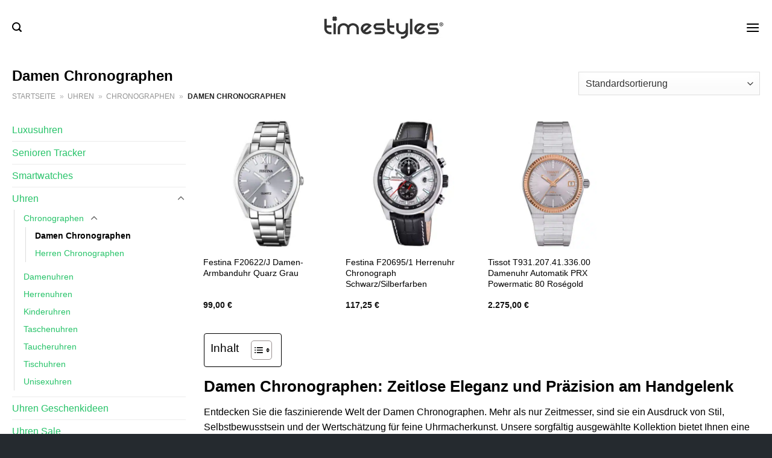

--- FILE ---
content_type: text/html; charset=UTF-8
request_url: https://www.timestyles.de/damen-chronographen/
body_size: 30503
content:
<!DOCTYPE html>
<html lang="de" class="loading-site no-js">
<head>
	<meta charset="UTF-8" />
	<link rel="profile" href="http://gmpg.org/xfn/11" />
	<link rel="pingback" href="https://www.timestyles.de/xmlrpc.php" />

	<script>(function(html){html.className = html.className.replace(/\bno-js\b/,'js')})(document.documentElement);</script>
<meta name='robots' content='index, follow, max-image-preview:large, max-snippet:-1, max-video-preview:-1' />
<link rel="preload" href="https://www.timestyles.de/wp-content/plugins/rate-my-post/public/css/fonts/ratemypost.ttf" type="font/ttf" as="font" crossorigin="anonymous"><meta name="viewport" content="width=device-width, initial-scale=1" />
	<!-- This site is optimized with the Yoast SEO plugin v26.8 - https://yoast.com/product/yoast-seo-wordpress/ -->
	<title>Damen Chronographen online kaufen</title>
	<meta name="description" content="Damen Chronographen von Top Marken zu günstigen Preisen hier online kaufen. Jetzt sparen und sicher einkaufen." />
	<link rel="canonical" href="https://www.timestyles.de/damen-chronographen/" />
	<meta property="og:locale" content="de_DE" />
	<meta property="og:type" content="article" />
	<meta property="og:title" content="Damen Chronographen online kaufen" />
	<meta property="og:description" content="Damen Chronographen von Top Marken zu günstigen Preisen hier online kaufen. Jetzt sparen und sicher einkaufen." />
	<meta property="og:url" content="https://www.timestyles.de/damen-chronographen/" />
	<meta property="og:site_name" content="Timestyles.de" />
	<meta property="og:image" content="https://www.timestyles.de/wp-content/uploads/2024/07/timestyles-de-vorschau.jpg" />
	<meta property="og:image:width" content="1200" />
	<meta property="og:image:height" content="627" />
	<meta property="og:image:type" content="image/jpeg" />
	<meta name="twitter:card" content="summary_large_image" />
	<script type="application/ld+json" class="yoast-schema-graph">{"@context":"https://schema.org","@graph":[{"@type":"CollectionPage","@id":"https://www.timestyles.de/damen-chronographen/","url":"https://www.timestyles.de/damen-chronographen/","name":"Damen Chronographen online kaufen","isPartOf":{"@id":"https://www.timestyles.de/#website"},"primaryImageOfPage":{"@id":"https://www.timestyles.de/damen-chronographen/#primaryimage"},"image":{"@id":"https://www.timestyles.de/damen-chronographen/#primaryimage"},"thumbnailUrl":"https://www.timestyles.de/wp-content/uploads/2024/07/03695193_1.jpg","description":"Damen Chronographen von Top Marken zu günstigen Preisen hier online kaufen. Jetzt sparen und sicher einkaufen.","breadcrumb":{"@id":"https://www.timestyles.de/damen-chronographen/#breadcrumb"},"inLanguage":"de"},{"@type":"ImageObject","inLanguage":"de","@id":"https://www.timestyles.de/damen-chronographen/#primaryimage","url":"https://www.timestyles.de/wp-content/uploads/2024/07/03695193_1.jpg","contentUrl":"https://www.timestyles.de/wp-content/uploads/2024/07/03695193_1.jpg","width":1000,"height":1500,"caption":"Festina F20622/J Damen-Armbanduhr Quarz Grau"},{"@type":"BreadcrumbList","@id":"https://www.timestyles.de/damen-chronographen/#breadcrumb","itemListElement":[{"@type":"ListItem","position":1,"name":"Startseite","item":"https://www.timestyles.de/"},{"@type":"ListItem","position":2,"name":"Uhren","item":"https://www.timestyles.de/uhren/"},{"@type":"ListItem","position":3,"name":"Chronographen","item":"https://www.timestyles.de/chronographen/"},{"@type":"ListItem","position":4,"name":"Damen Chronographen"}]},{"@type":"WebSite","@id":"https://www.timestyles.de/#website","url":"https://www.timestyles.de/","name":"Timestyles.de","description":"","publisher":{"@id":"https://www.timestyles.de/#organization"},"potentialAction":[{"@type":"SearchAction","target":{"@type":"EntryPoint","urlTemplate":"https://www.timestyles.de/?s={search_term_string}"},"query-input":{"@type":"PropertyValueSpecification","valueRequired":true,"valueName":"search_term_string"}}],"inLanguage":"de"},{"@type":"Organization","@id":"https://www.timestyles.de/#organization","name":"Timestyles.de","url":"https://www.timestyles.de/","logo":{"@type":"ImageObject","inLanguage":"de","@id":"https://www.timestyles.de/#/schema/logo/image/","url":"https://www.timestyles.de/wp-content/uploads/2024/08/timestyles-de-favicon-orange.png","contentUrl":"https://www.timestyles.de/wp-content/uploads/2024/08/timestyles-de-favicon-orange.png","width":1935,"height":1936,"caption":"Timestyles.de"},"image":{"@id":"https://www.timestyles.de/#/schema/logo/image/"}}]}</script>
	<!-- / Yoast SEO plugin. -->


<link href='https://fonts.gstatic.com' crossorigin rel='preconnect' />
<link rel='prefetch' href='https://www.timestyles.de/wp-content/themes/flatsome/assets/js/flatsome.js?ver=8e60d746741250b4dd4e' />
<link rel='prefetch' href='https://www.timestyles.de/wp-content/themes/flatsome/assets/js/chunk.slider.js?ver=3.19.4' />
<link rel='prefetch' href='https://www.timestyles.de/wp-content/themes/flatsome/assets/js/chunk.popups.js?ver=3.19.4' />
<link rel='prefetch' href='https://www.timestyles.de/wp-content/themes/flatsome/assets/js/chunk.tooltips.js?ver=3.19.4' />
<link rel='prefetch' href='https://www.timestyles.de/wp-content/themes/flatsome/assets/js/woocommerce.js?ver=325ad20e90dbc8889310' />
<style id='wp-img-auto-sizes-contain-inline-css' type='text/css'>
img:is([sizes=auto i],[sizes^="auto," i]){contain-intrinsic-size:3000px 1500px}
/*# sourceURL=wp-img-auto-sizes-contain-inline-css */
</style>
<link rel='stylesheet' id='maintenanceLayer-css' href='https://www.timestyles.de/wp-content/plugins/dailylead_maintenance/css/layer.css?ver=1.4.2' type='text/css' media='all' />
<link rel='stylesheet' id='rate-my-post-css' href='https://www.timestyles.de/wp-content/plugins/rate-my-post/public/css/rate-my-post.css?ver=3.4.4' type='text/css' media='all' />
<style id='rate-my-post-inline-css' type='text/css'>
.rmp-widgets-container p {  font-size: 12px;}.rmp-rating-widget .rmp-icon--ratings {  font-size: 12px;}
/*# sourceURL=rate-my-post-inline-css */
</style>
<style id='woocommerce-inline-inline-css' type='text/css'>
.woocommerce form .form-row .required { visibility: visible; }
/*# sourceURL=woocommerce-inline-inline-css */
</style>
<link rel='stylesheet' id='ez-toc-css' href='https://www.timestyles.de/wp-content/plugins/easy-table-of-contents/assets/css/screen.min.css?ver=2.0.80' type='text/css' media='all' />
<style id='ez-toc-inline-css' type='text/css'>
div#ez-toc-container .ez-toc-title {font-size: 120%;}div#ez-toc-container .ez-toc-title {font-weight: 500;}div#ez-toc-container ul li , div#ez-toc-container ul li a {font-size: 95%;}div#ez-toc-container ul li , div#ez-toc-container ul li a {font-weight: 500;}div#ez-toc-container nav ul ul li {font-size: 90%;}div#ez-toc-container {background: #fff;border: 1px solid #000000;}div#ez-toc-container p.ez-toc-title , #ez-toc-container .ez_toc_custom_title_icon , #ez-toc-container .ez_toc_custom_toc_icon {color: #000000;}div#ez-toc-container ul.ez-toc-list a {color: #000000;}div#ez-toc-container ul.ez-toc-list a:hover {color: #000000;}div#ez-toc-container ul.ez-toc-list a:visited {color: #000000;}.ez-toc-counter nav ul li a::before {color: ;}.ez-toc-box-title {font-weight: bold; margin-bottom: 10px; text-align: center; text-transform: uppercase; letter-spacing: 1px; color: #666; padding-bottom: 5px;position:absolute;top:-4%;left:5%;background-color: inherit;transition: top 0.3s ease;}.ez-toc-box-title.toc-closed {top:-25%;}
.ez-toc-container-direction {direction: ltr;}.ez-toc-counter ul{counter-reset: item ;}.ez-toc-counter nav ul li a::before {content: counters(item, '.', decimal) '. ';display: inline-block;counter-increment: item;flex-grow: 0;flex-shrink: 0;margin-right: .2em; float: left; }.ez-toc-widget-direction {direction: ltr;}.ez-toc-widget-container ul{counter-reset: item ;}.ez-toc-widget-container nav ul li a::before {content: counters(item, '.', decimal) '. ';display: inline-block;counter-increment: item;flex-grow: 0;flex-shrink: 0;margin-right: .2em; float: left; }
/*# sourceURL=ez-toc-inline-css */
</style>
<link rel='stylesheet' id='flatsome-main-css' href='https://www.timestyles.de/wp-content/themes/flatsome/assets/css/flatsome.css?ver=3.19.4' type='text/css' media='all' />
<style id='flatsome-main-inline-css' type='text/css'>
@font-face {
				font-family: "fl-icons";
				font-display: block;
				src: url(https://www.timestyles.de/wp-content/themes/flatsome/assets/css/icons/fl-icons.eot?v=3.19.4);
				src:
					url(https://www.timestyles.de/wp-content/themes/flatsome/assets/css/icons/fl-icons.eot#iefix?v=3.19.4) format("embedded-opentype"),
					url(https://www.timestyles.de/wp-content/themes/flatsome/assets/css/icons/fl-icons.woff2?v=3.19.4) format("woff2"),
					url(https://www.timestyles.de/wp-content/themes/flatsome/assets/css/icons/fl-icons.ttf?v=3.19.4) format("truetype"),
					url(https://www.timestyles.de/wp-content/themes/flatsome/assets/css/icons/fl-icons.woff?v=3.19.4) format("woff"),
					url(https://www.timestyles.de/wp-content/themes/flatsome/assets/css/icons/fl-icons.svg?v=3.19.4#fl-icons) format("svg");
			}
/*# sourceURL=flatsome-main-inline-css */
</style>
<link rel='stylesheet' id='flatsome-shop-css' href='https://www.timestyles.de/wp-content/themes/flatsome/assets/css/flatsome-shop.css?ver=3.19.4' type='text/css' media='all' />
<script type="text/javascript" src="https://www.timestyles.de/wp-content/plugins/dailylead_maintenance/js/layerShow.js?ver=1.4.2" id="maintenanceLayerShow-js"></script>
<script type="text/javascript" src="https://www.timestyles.de/wp-content/plugins/dailylead_maintenance/js/layer.js?ver=1.4.2" id="maintenanceLayer-js"></script>
<script type="text/javascript" src="https://www.timestyles.de/wp-includes/js/jquery/jquery.min.js?ver=3.7.1" id="jquery-core-js"></script>
<script type="text/javascript" src="https://www.timestyles.de/wp-content/plugins/woocommerce/assets/js/jquery-blockui/jquery.blockUI.min.js?ver=2.7.0-wc.9.4.4" id="jquery-blockui-js" data-wp-strategy="defer"></script>
<script type="text/javascript" id="wc-add-to-cart-js-extra">
/* <![CDATA[ */
var wc_add_to_cart_params = {"ajax_url":"/wp-admin/admin-ajax.php","wc_ajax_url":"/?wc-ajax=%%endpoint%%","i18n_view_cart":"Warenkorb anzeigen","cart_url":"https://www.timestyles.de","is_cart":"","cart_redirect_after_add":"no"};
//# sourceURL=wc-add-to-cart-js-extra
/* ]]> */
</script>
<script type="text/javascript" src="https://www.timestyles.de/wp-content/plugins/woocommerce/assets/js/frontend/add-to-cart.min.js?ver=9.4.4" id="wc-add-to-cart-js" defer="defer" data-wp-strategy="defer"></script>
<script type="text/javascript" src="https://www.timestyles.de/wp-content/plugins/woocommerce/assets/js/js-cookie/js.cookie.min.js?ver=2.1.4-wc.9.4.4" id="js-cookie-js" data-wp-strategy="defer"></script>
<script>
  var _paq = window._paq = window._paq || [];
  /* tracker methods like "setCustomDimension" should be called before "trackPageView" */
  _paq.push(['trackPageView']);
  _paq.push(['enableLinkTracking']);
  (function() {
    var u="https://stats.dailylead.de/";
    _paq.push(['setTrackerUrl', u+'matomo.php']);
    _paq.push(['setSiteId', '110']);
    var d=document, g=d.createElement('script'), s=d.getElementsByTagName('script')[0];
    g.async=true; g.src=u+'matomo.js'; s.parentNode.insertBefore(g,s);
  })();
</script>	<noscript><style>.woocommerce-product-gallery{ opacity: 1 !important; }</style></noscript>
	<style class='wp-fonts-local' type='text/css'>
@font-face{font-family:Inter;font-style:normal;font-weight:300 900;font-display:fallback;src:url('https://www.timestyles.de/wp-content/plugins/woocommerce/assets/fonts/Inter-VariableFont_slnt,wght.woff2') format('woff2');font-stretch:normal;}
@font-face{font-family:Cardo;font-style:normal;font-weight:400;font-display:fallback;src:url('https://www.timestyles.de/wp-content/plugins/woocommerce/assets/fonts/cardo_normal_400.woff2') format('woff2');}
</style>
<link rel="icon" href="https://www.timestyles.de/wp-content/uploads/2024/08/cropped-timestyles-de-favicon-orange-32x32.png" sizes="32x32" />
<link rel="icon" href="https://www.timestyles.de/wp-content/uploads/2024/08/cropped-timestyles-de-favicon-orange-192x192.png" sizes="192x192" />
<link rel="apple-touch-icon" href="https://www.timestyles.de/wp-content/uploads/2024/08/cropped-timestyles-de-favicon-orange-180x180.png" />
<meta name="msapplication-TileImage" content="https://www.timestyles.de/wp-content/uploads/2024/08/cropped-timestyles-de-favicon-orange-270x270.png" />
<style id="custom-css" type="text/css">:root {--primary-color: #a89256;--fs-color-primary: #a89256;--fs-color-secondary: #a89256;--fs-color-success: #7a9c59;--fs-color-alert: #b20000;--fs-experimental-link-color: #27c369;--fs-experimental-link-color-hover: #000000;}.tooltipster-base {--tooltip-color: #fff;--tooltip-bg-color: #000;}.off-canvas-right .mfp-content, .off-canvas-left .mfp-content {--drawer-width: 300px;}.off-canvas .mfp-content.off-canvas-cart {--drawer-width: 360px;}.container-width, .full-width .ubermenu-nav, .container, .row{max-width: 1270px}.row.row-collapse{max-width: 1240px}.row.row-small{max-width: 1262.5px}.row.row-large{max-width: 1300px}.header-main{height: 90px}#logo img{max-height: 90px}#logo{width:200px;}.header-bottom{min-height: 55px}.header-top{min-height: 30px}.transparent .header-main{height: 90px}.transparent #logo img{max-height: 90px}.has-transparent + .page-title:first-of-type,.has-transparent + #main > .page-title,.has-transparent + #main > div > .page-title,.has-transparent + #main .page-header-wrapper:first-of-type .page-title{padding-top: 140px;}.header.show-on-scroll,.stuck .header-main{height:70px!important}.stuck #logo img{max-height: 70px!important}.search-form{ width: 55%;}.header-bg-color {background-color: #ffffff}.header-bottom {background-color: #374d50}.stuck .header-main .nav > li > a{line-height: 50px }.header-bottom-nav > li > a{line-height: 55px }@media (max-width: 549px) {.header-main{height: 70px}#logo img{max-height: 70px}}.nav-dropdown{font-size:90%}.nav-dropdown-has-arrow li.has-dropdown:after{border-bottom-color: #a89256;}.nav .nav-dropdown{background-color: #a89256}body{color: #000000}h1,h2,h3,h4,h5,h6,.heading-font{color: #000000;}body{font-size: 100%;}@media screen and (max-width: 549px){body{font-size: 100%;}}body{font-family: -apple-system, BlinkMacSystemFont, "Segoe UI", Roboto, Oxygen-Sans, Ubuntu, Cantarell, "Helvetica Neue", sans-serif;}body {font-weight: 400;font-style: normal;}.nav > li > a {font-family: -apple-system, BlinkMacSystemFont, "Segoe UI", Roboto, Oxygen-Sans, Ubuntu, Cantarell, "Helvetica Neue", sans-serif;}.mobile-sidebar-levels-2 .nav > li > ul > li > a {font-family: -apple-system, BlinkMacSystemFont, "Segoe UI", Roboto, Oxygen-Sans, Ubuntu, Cantarell, "Helvetica Neue", sans-serif;}.nav > li > a,.mobile-sidebar-levels-2 .nav > li > ul > li > a {font-weight: 700;font-style: normal;}h1,h2,h3,h4,h5,h6,.heading-font, .off-canvas-center .nav-sidebar.nav-vertical > li > a{font-family: -apple-system, BlinkMacSystemFont, "Segoe UI", Roboto, Oxygen-Sans, Ubuntu, Cantarell, "Helvetica Neue", sans-serif;}h1,h2,h3,h4,h5,h6,.heading-font,.banner h1,.banner h2 {font-weight: 700;font-style: normal;}.alt-font{font-family: "Dancing Script", sans-serif;}.alt-font {font-weight: 400!important;font-style: normal!important;}.header:not(.transparent) .header-nav-main.nav > li > a {color: #000000;}.header:not(.transparent) .header-bottom-nav.nav > li > a{color: #ffffff;}.header:not(.transparent) .header-bottom-nav.nav > li > a:hover,.header:not(.transparent) .header-bottom-nav.nav > li.active > a,.header:not(.transparent) .header-bottom-nav.nav > li.current > a,.header:not(.transparent) .header-bottom-nav.nav > li > a.active,.header:not(.transparent) .header-bottom-nav.nav > li > a.current{color: #a89256;}.header-bottom-nav.nav-line-bottom > li > a:before,.header-bottom-nav.nav-line-grow > li > a:before,.header-bottom-nav.nav-line > li > a:before,.header-bottom-nav.nav-box > li > a:hover,.header-bottom-nav.nav-box > li.active > a,.header-bottom-nav.nav-pills > li > a:hover,.header-bottom-nav.nav-pills > li.active > a{color:#FFF!important;background-color: #a89256;}.widget:where(:not(.widget_shopping_cart)) a{color: #000000;}.widget:where(:not(.widget_shopping_cart)) a:hover{color: #a89256;}.widget .tagcloud a:hover{border-color: #a89256; background-color: #a89256;}.current .breadcrumb-step, [data-icon-label]:after, .button#place_order,.button.checkout,.checkout-button,.single_add_to_cart_button.button, .sticky-add-to-cart-select-options-button{background-color: #27c369!important }.has-equal-box-heights .box-image {padding-top: 100%;}.badge-inner.on-sale{background-color: #27c369}@media screen and (min-width: 550px){.products .box-vertical .box-image{min-width: 300px!important;width: 300px!important;}}.header-main .social-icons,.header-main .cart-icon strong,.header-main .menu-title,.header-main .header-button > .button.is-outline,.header-main .nav > li > a > i:not(.icon-angle-down){color: #000000!important;}.header-main .header-button > .button.is-outline,.header-main .cart-icon strong:after,.header-main .cart-icon strong{border-color: #000000!important;}.header-main .header-button > .button:not(.is-outline){background-color: #000000!important;}.header-main .current-dropdown .cart-icon strong,.header-main .header-button > .button:hover,.header-main .header-button > .button:hover i,.header-main .header-button > .button:hover span{color:#FFF!important;}.header-main .menu-title:hover,.header-main .social-icons a:hover,.header-main .header-button > .button.is-outline:hover,.header-main .nav > li > a:hover > i:not(.icon-angle-down){color: #000000!important;}.header-main .current-dropdown .cart-icon strong,.header-main .header-button > .button:hover{background-color: #000000!important;}.header-main .current-dropdown .cart-icon strong:after,.header-main .current-dropdown .cart-icon strong,.header-main .header-button > .button:hover{border-color: #000000!important;}.absolute-footer, html{background-color: #252a2f}.page-title-small + main .product-container > .row{padding-top:0;}.header-vertical-menu__opener{height: 55px}.header-vertical-menu__opener {width: 230px}.header-vertical-menu__fly-out {width: 230px}.header-vertical-menu__fly-out{background-color: #a89256}.header-vertical-menu__fly-out .nav-vertical-fly-out > li.menu-item > a {color: #ffffff;}/* Custom CSS */.header-vertical-menu__fly-out .current-dropdown.menu-item .nav-dropdown {display: block;}.header-vertical-menu__opener {font-size: initial;}.off-canvas-right .mfp-content, .off-canvas-left .mfp-content {max-width: 320px;width:100%}.off-canvas-left.mfp-ready .mfp-close {color: black;}.product-summary .woocommerce-Price-currencySymbol {font-size: inherit;vertical-align: inherit;margin-top: inherit;}.product-section-title-related {text-align: center;padding-top: 45px;}.yith-wcwl-add-to-wishlist {margin-top: 10px;margin-bottom: 30px;}.page-title {margin-top: 20px;}@media screen and (min-width: 850px) {.page-title-inner {padding-top: 0;min-height: auto;}}/*** START Sticky Banner ***/.sticky-add-to-cart__product img {display: none;}.sticky-add-to-cart__product .product-title-small {display: none;}.sticky-add-to-cart--active .cart {padding-top: 5px;padding-bottom: 5px;max-width: 250px;flex-grow: 1;font-size: smaller;margin-bottom: 0;}.sticky-add-to-cart.sticky-add-to-cart--active .single_add_to_cart_button{margin: 0;padding-top: 10px;padding-bottom: 10px;border-radius: 99px;width: 100%;line-height: 1.5;}.single_add_to_cart_button,.sticky-add-to-cart:not(.sticky-add-to-cart--active) .single_add_to_cart_button {padding: 5px;max-width: 300px;width:100%;margin:0;}.sticky-add-to-cart--active {-webkit-backdrop-filter: blur(7px);backdrop-filter: blur(7px);display: flex;justify-content: center;padding: 3px 10px;}.sticky-add-to-cart__product .product-title-small {height: 14px;overflow: hidden;}.sticky-add-to-cart--active .woocommerce-variation-price, .sticky-add-to-cart--active .product-page-price {font-size: 24px;}.sticky-add-to-cart--active .price del {font-size: 50%;margin-bottom: 4px;}.sticky-add-to-cart--active .price del::after {width: 50%;}.sticky-add-to-cart__product {margin-right: 5px;}/*** END Sticky Banner ***/.yadore {display: grid;grid-template-columns: repeat(4,minmax(0,1fr));gap:1rem;}.col-4 .yadore {display: grid;grid-template-columns: repeat(4,minmax(0,1fr));gap:1rem;}.yadore .yadore-item {background: #fff;border-radius: 15px;}.yadore .yadore-item li.delivery_time,.yadore .yadore-item li.stock_status,.yadore .yadore-item li.stock_status.nicht {list-style-type: none;padding: 0px 0 0px 24px;margin: 0px!important;}.yadore .yadore-item img:not(.logo) {min-height: 170px;max-height: 170px;}.yadore .yadore-item img.logo {max-width: 70px;max-height: 30px;}.ayo-logo-name {margin-top: 12px;display: block;white-space: nowrap;font-size: xx-small;}.product-info {display: flex;flex-direction: column;padding-bottom: 0;}.product-info.product-title {order: 1;}.product-info .is-divider {order: 2;}.product-info .product-short-description {order: 3;}.product-info .product-short-description li {list-style-type: none;padding: 0px 0 0px 24px;margin: 0px 0px 3px 0px!important;}li.delivery_time,.product-info .product-short-description li.delivery_time {background: url([data-uri]) no-repeat left center;}li.delivery_time,.product-info .product-short-description li.delivery_time {background: url([data-uri]) no-repeat left center;}li.stock_status,.product-info .product-short-description li.stock_status {background: url([data-uri]) no-repeat left center;}li.stock_status.nicht,.product-info .product-short-description li.stock_status.nicht {background: url([data-uri]) no-repeat left center;}.product-info .price-wrapper {order: 4;}.product-info .price-wrapper .price {margin: 0;}.product-info .cart,.product-info .sticky-add-to-cart-wrapper {order:5;margin: 25px 0;}.product-info .yith-wcwl-add-to-wishlist {order: 6;margin: 0;}.overflow-hidden { overflow: hidden;}.overflow-hidden.banner h3 {line-height: 0;}.nowrap { white-space: nowrap;}.height-40 {height: 40px !important;}.m-0 {margin: 0 !important;}a.stretched-link:after {position: absolute;top: 0;right: 0;bottom: 0;left: 0;pointer-events: auto;content: "";background-color: rgba(0,0,0,0.0);z-index: 1;}.z-index-0 {z-index: 0;}.z-index-10 {z-index: 10;}.price del {text-decoration-line: none;position: relative;}.price del::after {content: '';position: absolute;border-top: 2px solid red;width: 100%;height: 100%;left: 0;transform: rotate(-10deg);top: 50%;}.product-small.box .box-image .image-cover img {object-fit: contain;}.product-small.box .box-image {text-align: center;}.product-small.box .box-text .title-wrapper {max-height: 75px;overflow: hidden;margin-bottom: 15px;}.woocommerce-product-gallery__wrapper .woocommerce-product-gallery__image a img {max-height: 420px;width: auto;margin: 0 auto;display: block;}.has-equal-box-heights .box-image img {-o-object-fit: contain;object-fit: contain;}/* START Mobile Menu */.off-canvas-left .mfp-content, .off-canvas-right .mfp-content {width: 85%;max-width: 360px;}.off-canvas-left .mfp-content .nav>li>a, .off-canvas-right .mfp-content .nav>li>a,.mobile-sidebar-levels-2 .nav-slide>li>.sub-menu>li:not(.nav-slide-header)>a, .mobile-sidebar-levels-2 .nav-slide>li>ul.children>li:not(.nav-slide-header)>a {font-size: 1.1em;color: #000;}.mobile-sidebar-levels-2 .nav-slide>li>.sub-menu>li:not(.nav-slide-header)>a, .mobile-sidebar-levels-2 .nav-slide>li>ul.children>li:not(.nav-slide-header)>a {text-transform: none;}/* END Mobile Menu *//*** START MENU frühes umschalten auf MobileCSS ***/@media (min-width: 850px) and (max-width: 1350px) {header [data-show=show-for-medium], header .show-for-medium {display: block !important;}}@media (max-width: 1350px) {header [data-show=hide-for-medium], header .hide-for-medium {display: none !important;}.medium-logo-center .logo {-webkit-box-ordinal-group: 2;-ms-flex-order: 2;order: 2;}header .show-for-medium.flex-right {-webkit-box-ordinal-group: 3;-ms-flex-order: 3;order: 3;}.medium-logo-center .logo img {margin: 0 auto;}}/*** END MENUfrühes umschalten auf MobileCSS ***/#masthead .flex-left .header-nav.header-nav-main.nav.nav-left {-webkit-box-pack: center;-ms-flex-pack: center;justify-content: center;}.logo-left .logo {margin-left: 0;margin-right: 0px;}.product-title a {color: #000000;}.product-title a:hover {color: var(--fs-experimental-link-color);}/* Custom CSS Tablet */@media (max-width: 849px){.nav li a,.nav-vertical>li>ul li a,.nav-slide-header .toggle,.mobile-sidebar-levels-2 .nav-slide>li>ul.children>li>a, .mobile-sidebar-levels-2 .nav-slide>li>.sub-menu>li>a {color: #000 !important;opacity: 1;}/*** START Sticky Banner ***/.sticky-add-to-cart--active {justify-content: space-between;font-size: .9em;}/*** END Sticky Banner ***/.post-title.is-large {font-size: 1.75em;}}/* Custom CSS Mobile */@media (max-width: 549px){/*** START Sticky Banner ***/.sticky-add-to-cart:not(.sticky-add-to-cart--active) {width: 100% !important;max-width: 100%;}.sticky-add-to-cart:not(.sticky-add-to-cart--active) .single_add_to_cart_button {padding: 5px 25px;max-width: 100%;}/*** END Sticky Banner ***/.single_add_to_cart_button {padding: 5px 25px;max-width: 100%;width: 100%;}.yadore,.col-4 .yadore {grid-template-columns: repeat(1,minmax(0,1fr));}}.label-new.menu-item > a:after{content:"Neu";}.label-hot.menu-item > a:after{content:"Hot";}.label-sale.menu-item > a:after{content:"Aktion";}.label-popular.menu-item > a:after{content:"Beliebt";}</style><style id="kirki-inline-styles">/* vietnamese */
@font-face {
  font-family: 'Dancing Script';
  font-style: normal;
  font-weight: 400;
  font-display: swap;
  src: url(https://www.timestyles.de/wp-content/fonts/dancing-script/If2cXTr6YS-zF4S-kcSWSVi_sxjsohD9F50Ruu7BMSo3Rep8ltA.woff2) format('woff2');
  unicode-range: U+0102-0103, U+0110-0111, U+0128-0129, U+0168-0169, U+01A0-01A1, U+01AF-01B0, U+0300-0301, U+0303-0304, U+0308-0309, U+0323, U+0329, U+1EA0-1EF9, U+20AB;
}
/* latin-ext */
@font-face {
  font-family: 'Dancing Script';
  font-style: normal;
  font-weight: 400;
  font-display: swap;
  src: url(https://www.timestyles.de/wp-content/fonts/dancing-script/If2cXTr6YS-zF4S-kcSWSVi_sxjsohD9F50Ruu7BMSo3ROp8ltA.woff2) format('woff2');
  unicode-range: U+0100-02BA, U+02BD-02C5, U+02C7-02CC, U+02CE-02D7, U+02DD-02FF, U+0304, U+0308, U+0329, U+1D00-1DBF, U+1E00-1E9F, U+1EF2-1EFF, U+2020, U+20A0-20AB, U+20AD-20C0, U+2113, U+2C60-2C7F, U+A720-A7FF;
}
/* latin */
@font-face {
  font-family: 'Dancing Script';
  font-style: normal;
  font-weight: 400;
  font-display: swap;
  src: url(https://www.timestyles.de/wp-content/fonts/dancing-script/If2cXTr6YS-zF4S-kcSWSVi_sxjsohD9F50Ruu7BMSo3Sup8.woff2) format('woff2');
  unicode-range: U+0000-00FF, U+0131, U+0152-0153, U+02BB-02BC, U+02C6, U+02DA, U+02DC, U+0304, U+0308, U+0329, U+2000-206F, U+20AC, U+2122, U+2191, U+2193, U+2212, U+2215, U+FEFF, U+FFFD;
}</style><noscript><style id="rocket-lazyload-nojs-css">.rll-youtube-player, [data-lazy-src]{display:none !important;}</style></noscript><link rel='stylesheet' id='wc-blocks-style-css' href='https://www.timestyles.de/wp-content/plugins/woocommerce/assets/client/blocks/wc-blocks.css?ver=wc-9.4.4' type='text/css' media='all' />
<style id='global-styles-inline-css' type='text/css'>
:root{--wp--preset--aspect-ratio--square: 1;--wp--preset--aspect-ratio--4-3: 4/3;--wp--preset--aspect-ratio--3-4: 3/4;--wp--preset--aspect-ratio--3-2: 3/2;--wp--preset--aspect-ratio--2-3: 2/3;--wp--preset--aspect-ratio--16-9: 16/9;--wp--preset--aspect-ratio--9-16: 9/16;--wp--preset--color--black: #000000;--wp--preset--color--cyan-bluish-gray: #abb8c3;--wp--preset--color--white: #ffffff;--wp--preset--color--pale-pink: #f78da7;--wp--preset--color--vivid-red: #cf2e2e;--wp--preset--color--luminous-vivid-orange: #ff6900;--wp--preset--color--luminous-vivid-amber: #fcb900;--wp--preset--color--light-green-cyan: #7bdcb5;--wp--preset--color--vivid-green-cyan: #00d084;--wp--preset--color--pale-cyan-blue: #8ed1fc;--wp--preset--color--vivid-cyan-blue: #0693e3;--wp--preset--color--vivid-purple: #9b51e0;--wp--preset--color--primary: #a89256;--wp--preset--color--secondary: #a89256;--wp--preset--color--success: #7a9c59;--wp--preset--color--alert: #b20000;--wp--preset--gradient--vivid-cyan-blue-to-vivid-purple: linear-gradient(135deg,rgb(6,147,227) 0%,rgb(155,81,224) 100%);--wp--preset--gradient--light-green-cyan-to-vivid-green-cyan: linear-gradient(135deg,rgb(122,220,180) 0%,rgb(0,208,130) 100%);--wp--preset--gradient--luminous-vivid-amber-to-luminous-vivid-orange: linear-gradient(135deg,rgb(252,185,0) 0%,rgb(255,105,0) 100%);--wp--preset--gradient--luminous-vivid-orange-to-vivid-red: linear-gradient(135deg,rgb(255,105,0) 0%,rgb(207,46,46) 100%);--wp--preset--gradient--very-light-gray-to-cyan-bluish-gray: linear-gradient(135deg,rgb(238,238,238) 0%,rgb(169,184,195) 100%);--wp--preset--gradient--cool-to-warm-spectrum: linear-gradient(135deg,rgb(74,234,220) 0%,rgb(151,120,209) 20%,rgb(207,42,186) 40%,rgb(238,44,130) 60%,rgb(251,105,98) 80%,rgb(254,248,76) 100%);--wp--preset--gradient--blush-light-purple: linear-gradient(135deg,rgb(255,206,236) 0%,rgb(152,150,240) 100%);--wp--preset--gradient--blush-bordeaux: linear-gradient(135deg,rgb(254,205,165) 0%,rgb(254,45,45) 50%,rgb(107,0,62) 100%);--wp--preset--gradient--luminous-dusk: linear-gradient(135deg,rgb(255,203,112) 0%,rgb(199,81,192) 50%,rgb(65,88,208) 100%);--wp--preset--gradient--pale-ocean: linear-gradient(135deg,rgb(255,245,203) 0%,rgb(182,227,212) 50%,rgb(51,167,181) 100%);--wp--preset--gradient--electric-grass: linear-gradient(135deg,rgb(202,248,128) 0%,rgb(113,206,126) 100%);--wp--preset--gradient--midnight: linear-gradient(135deg,rgb(2,3,129) 0%,rgb(40,116,252) 100%);--wp--preset--font-size--small: 13px;--wp--preset--font-size--medium: 20px;--wp--preset--font-size--large: 36px;--wp--preset--font-size--x-large: 42px;--wp--preset--font-family--inter: "Inter", sans-serif;--wp--preset--font-family--cardo: Cardo;--wp--preset--spacing--20: 0.44rem;--wp--preset--spacing--30: 0.67rem;--wp--preset--spacing--40: 1rem;--wp--preset--spacing--50: 1.5rem;--wp--preset--spacing--60: 2.25rem;--wp--preset--spacing--70: 3.38rem;--wp--preset--spacing--80: 5.06rem;--wp--preset--shadow--natural: 6px 6px 9px rgba(0, 0, 0, 0.2);--wp--preset--shadow--deep: 12px 12px 50px rgba(0, 0, 0, 0.4);--wp--preset--shadow--sharp: 6px 6px 0px rgba(0, 0, 0, 0.2);--wp--preset--shadow--outlined: 6px 6px 0px -3px rgb(255, 255, 255), 6px 6px rgb(0, 0, 0);--wp--preset--shadow--crisp: 6px 6px 0px rgb(0, 0, 0);}:where(body) { margin: 0; }.wp-site-blocks > .alignleft { float: left; margin-right: 2em; }.wp-site-blocks > .alignright { float: right; margin-left: 2em; }.wp-site-blocks > .aligncenter { justify-content: center; margin-left: auto; margin-right: auto; }:where(.is-layout-flex){gap: 0.5em;}:where(.is-layout-grid){gap: 0.5em;}.is-layout-flow > .alignleft{float: left;margin-inline-start: 0;margin-inline-end: 2em;}.is-layout-flow > .alignright{float: right;margin-inline-start: 2em;margin-inline-end: 0;}.is-layout-flow > .aligncenter{margin-left: auto !important;margin-right: auto !important;}.is-layout-constrained > .alignleft{float: left;margin-inline-start: 0;margin-inline-end: 2em;}.is-layout-constrained > .alignright{float: right;margin-inline-start: 2em;margin-inline-end: 0;}.is-layout-constrained > .aligncenter{margin-left: auto !important;margin-right: auto !important;}.is-layout-constrained > :where(:not(.alignleft):not(.alignright):not(.alignfull)){margin-left: auto !important;margin-right: auto !important;}body .is-layout-flex{display: flex;}.is-layout-flex{flex-wrap: wrap;align-items: center;}.is-layout-flex > :is(*, div){margin: 0;}body .is-layout-grid{display: grid;}.is-layout-grid > :is(*, div){margin: 0;}body{padding-top: 0px;padding-right: 0px;padding-bottom: 0px;padding-left: 0px;}a:where(:not(.wp-element-button)){text-decoration: none;}:root :where(.wp-element-button, .wp-block-button__link){background-color: #32373c;border-width: 0;color: #fff;font-family: inherit;font-size: inherit;font-style: inherit;font-weight: inherit;letter-spacing: inherit;line-height: inherit;padding-top: calc(0.667em + 2px);padding-right: calc(1.333em + 2px);padding-bottom: calc(0.667em + 2px);padding-left: calc(1.333em + 2px);text-decoration: none;text-transform: inherit;}.has-black-color{color: var(--wp--preset--color--black) !important;}.has-cyan-bluish-gray-color{color: var(--wp--preset--color--cyan-bluish-gray) !important;}.has-white-color{color: var(--wp--preset--color--white) !important;}.has-pale-pink-color{color: var(--wp--preset--color--pale-pink) !important;}.has-vivid-red-color{color: var(--wp--preset--color--vivid-red) !important;}.has-luminous-vivid-orange-color{color: var(--wp--preset--color--luminous-vivid-orange) !important;}.has-luminous-vivid-amber-color{color: var(--wp--preset--color--luminous-vivid-amber) !important;}.has-light-green-cyan-color{color: var(--wp--preset--color--light-green-cyan) !important;}.has-vivid-green-cyan-color{color: var(--wp--preset--color--vivid-green-cyan) !important;}.has-pale-cyan-blue-color{color: var(--wp--preset--color--pale-cyan-blue) !important;}.has-vivid-cyan-blue-color{color: var(--wp--preset--color--vivid-cyan-blue) !important;}.has-vivid-purple-color{color: var(--wp--preset--color--vivid-purple) !important;}.has-primary-color{color: var(--wp--preset--color--primary) !important;}.has-secondary-color{color: var(--wp--preset--color--secondary) !important;}.has-success-color{color: var(--wp--preset--color--success) !important;}.has-alert-color{color: var(--wp--preset--color--alert) !important;}.has-black-background-color{background-color: var(--wp--preset--color--black) !important;}.has-cyan-bluish-gray-background-color{background-color: var(--wp--preset--color--cyan-bluish-gray) !important;}.has-white-background-color{background-color: var(--wp--preset--color--white) !important;}.has-pale-pink-background-color{background-color: var(--wp--preset--color--pale-pink) !important;}.has-vivid-red-background-color{background-color: var(--wp--preset--color--vivid-red) !important;}.has-luminous-vivid-orange-background-color{background-color: var(--wp--preset--color--luminous-vivid-orange) !important;}.has-luminous-vivid-amber-background-color{background-color: var(--wp--preset--color--luminous-vivid-amber) !important;}.has-light-green-cyan-background-color{background-color: var(--wp--preset--color--light-green-cyan) !important;}.has-vivid-green-cyan-background-color{background-color: var(--wp--preset--color--vivid-green-cyan) !important;}.has-pale-cyan-blue-background-color{background-color: var(--wp--preset--color--pale-cyan-blue) !important;}.has-vivid-cyan-blue-background-color{background-color: var(--wp--preset--color--vivid-cyan-blue) !important;}.has-vivid-purple-background-color{background-color: var(--wp--preset--color--vivid-purple) !important;}.has-primary-background-color{background-color: var(--wp--preset--color--primary) !important;}.has-secondary-background-color{background-color: var(--wp--preset--color--secondary) !important;}.has-success-background-color{background-color: var(--wp--preset--color--success) !important;}.has-alert-background-color{background-color: var(--wp--preset--color--alert) !important;}.has-black-border-color{border-color: var(--wp--preset--color--black) !important;}.has-cyan-bluish-gray-border-color{border-color: var(--wp--preset--color--cyan-bluish-gray) !important;}.has-white-border-color{border-color: var(--wp--preset--color--white) !important;}.has-pale-pink-border-color{border-color: var(--wp--preset--color--pale-pink) !important;}.has-vivid-red-border-color{border-color: var(--wp--preset--color--vivid-red) !important;}.has-luminous-vivid-orange-border-color{border-color: var(--wp--preset--color--luminous-vivid-orange) !important;}.has-luminous-vivid-amber-border-color{border-color: var(--wp--preset--color--luminous-vivid-amber) !important;}.has-light-green-cyan-border-color{border-color: var(--wp--preset--color--light-green-cyan) !important;}.has-vivid-green-cyan-border-color{border-color: var(--wp--preset--color--vivid-green-cyan) !important;}.has-pale-cyan-blue-border-color{border-color: var(--wp--preset--color--pale-cyan-blue) !important;}.has-vivid-cyan-blue-border-color{border-color: var(--wp--preset--color--vivid-cyan-blue) !important;}.has-vivid-purple-border-color{border-color: var(--wp--preset--color--vivid-purple) !important;}.has-primary-border-color{border-color: var(--wp--preset--color--primary) !important;}.has-secondary-border-color{border-color: var(--wp--preset--color--secondary) !important;}.has-success-border-color{border-color: var(--wp--preset--color--success) !important;}.has-alert-border-color{border-color: var(--wp--preset--color--alert) !important;}.has-vivid-cyan-blue-to-vivid-purple-gradient-background{background: var(--wp--preset--gradient--vivid-cyan-blue-to-vivid-purple) !important;}.has-light-green-cyan-to-vivid-green-cyan-gradient-background{background: var(--wp--preset--gradient--light-green-cyan-to-vivid-green-cyan) !important;}.has-luminous-vivid-amber-to-luminous-vivid-orange-gradient-background{background: var(--wp--preset--gradient--luminous-vivid-amber-to-luminous-vivid-orange) !important;}.has-luminous-vivid-orange-to-vivid-red-gradient-background{background: var(--wp--preset--gradient--luminous-vivid-orange-to-vivid-red) !important;}.has-very-light-gray-to-cyan-bluish-gray-gradient-background{background: var(--wp--preset--gradient--very-light-gray-to-cyan-bluish-gray) !important;}.has-cool-to-warm-spectrum-gradient-background{background: var(--wp--preset--gradient--cool-to-warm-spectrum) !important;}.has-blush-light-purple-gradient-background{background: var(--wp--preset--gradient--blush-light-purple) !important;}.has-blush-bordeaux-gradient-background{background: var(--wp--preset--gradient--blush-bordeaux) !important;}.has-luminous-dusk-gradient-background{background: var(--wp--preset--gradient--luminous-dusk) !important;}.has-pale-ocean-gradient-background{background: var(--wp--preset--gradient--pale-ocean) !important;}.has-electric-grass-gradient-background{background: var(--wp--preset--gradient--electric-grass) !important;}.has-midnight-gradient-background{background: var(--wp--preset--gradient--midnight) !important;}.has-small-font-size{font-size: var(--wp--preset--font-size--small) !important;}.has-medium-font-size{font-size: var(--wp--preset--font-size--medium) !important;}.has-large-font-size{font-size: var(--wp--preset--font-size--large) !important;}.has-x-large-font-size{font-size: var(--wp--preset--font-size--x-large) !important;}.has-inter-font-family{font-family: var(--wp--preset--font-family--inter) !important;}.has-cardo-font-family{font-family: var(--wp--preset--font-family--cardo) !important;}
/*# sourceURL=global-styles-inline-css */
</style>
<link rel='stylesheet' id='select2-css' href='https://www.timestyles.de/wp-content/plugins/woocommerce/assets/css/select2.css?ver=9.4.4' type='text/css' media='all' />
</head>

<body class="archive tax-product_cat term-damen-chronographen term-207 wp-theme-flatsome wp-child-theme-flatsome-child theme-flatsome woocommerce woocommerce-page woocommerce-no-js lightbox nav-dropdown-has-arrow mobile-submenu-slide mobile-submenu-slide-levels-2">


<a class="skip-link screen-reader-text" href="#main">Zum Inhalt springen</a>

<div id="wrapper">

	
	<header id="header" class="header ">
		<div class="header-wrapper">
			<div id="masthead" class="header-main hide-for-sticky">
      <div class="header-inner flex-row container logo-left medium-logo-center" role="navigation">

          <!-- Logo -->
          <div id="logo" class="flex-col logo">
            
<!-- Header logo -->
<a href="https://www.timestyles.de/" title="Timestyles.de" rel="home">
		<img width="295" height="60" src="https://www.timestyles.de/wp-content/uploads/2024/07/timestyles_de_logo.jpg" class="header_logo header-logo" alt="Timestyles.de"/><img  width="295" height="60" src="https://www.timestyles.de/wp-content/uploads/2024/07/timestyles_de_logo.jpg" class="header-logo-dark" alt="Timestyles.de"/></a>
          </div>

          <!-- Mobile Left Elements -->
          <div class="flex-col show-for-medium flex-left">
            <ul class="mobile-nav nav nav-left ">
              <li class="header-search header-search-lightbox has-icon">
			<a href="#search-lightbox" aria-label="Suchen" data-open="#search-lightbox" data-focus="input.search-field"
		class="is-small">
		<i class="icon-search" style="font-size:16px;" ></i></a>
		
	<div id="search-lightbox" class="mfp-hide dark text-center">
		<div class="searchform-wrapper ux-search-box relative form-flat is-large"><form role="search" method="get" class="searchform" action="https://www.timestyles.de/">
	<div class="flex-row relative">
						<div class="flex-col flex-grow">
			<label class="screen-reader-text" for="woocommerce-product-search-field-0">Suche nach:</label>
			<input type="search" id="woocommerce-product-search-field-0" class="search-field mb-0" placeholder="Uhr suchen..." value="" name="s" />
			<input type="hidden" name="post_type" value="product" />
					</div>
		<div class="flex-col">
			<button type="submit" value="Suchen" class="ux-search-submit submit-button secondary button  icon mb-0" aria-label="Übermitteln">
				<i class="icon-search" ></i>			</button>
		</div>
	</div>
	<div class="live-search-results text-left z-top"></div>
</form>
</div>	</div>
</li>
            </ul>
          </div>

          <!-- Left Elements -->
          <div class="flex-col hide-for-medium flex-left
            flex-grow">
            <ul class="header-nav header-nav-main nav nav-left  nav-size-medium nav-spacing-large nav-uppercase" >
              <li class="header-search-form search-form html relative has-icon">
	<div class="header-search-form-wrapper">
		<div class="searchform-wrapper ux-search-box relative form-flat is-normal"><form role="search" method="get" class="searchform" action="https://www.timestyles.de/">
	<div class="flex-row relative">
						<div class="flex-col flex-grow">
			<label class="screen-reader-text" for="woocommerce-product-search-field-1">Suche nach:</label>
			<input type="search" id="woocommerce-product-search-field-1" class="search-field mb-0" placeholder="Uhr suchen..." value="" name="s" />
			<input type="hidden" name="post_type" value="product" />
					</div>
		<div class="flex-col">
			<button type="submit" value="Suchen" class="ux-search-submit submit-button secondary button  icon mb-0" aria-label="Übermitteln">
				<i class="icon-search" ></i>			</button>
		</div>
	</div>
	<div class="live-search-results text-left z-top"></div>
</form>
</div>	</div>
</li>
            </ul>
          </div>

          <!-- Right Elements -->
          <div class="flex-col hide-for-medium flex-right">
            <ul class="header-nav header-nav-main nav nav-right  nav-size-medium nav-spacing-large nav-uppercase">
              <li id="menu-item-9412" class="menu-item menu-item-type-post_type menu-item-object-page menu-item-9412 menu-item-design-default"><a href="https://www.timestyles.de/?page_id=9406" class="nav-top-link">Farben</a></li>
<li id="menu-item-6904" class="menu-item menu-item-type-post_type menu-item-object-page menu-item-6904 menu-item-design-default"><a href="https://www.timestyles.de/top-uhren-marken/" class="nav-top-link">Marken</a></li>
<li id="menu-item-6806" class="menu-item menu-item-type-taxonomy menu-item-object-category menu-item-6806 menu-item-design-default"><a href="https://www.timestyles.de/magazin/" class="nav-top-link">Magazin</a></li>
            </ul>
          </div>

          <!-- Mobile Right Elements -->
          <div class="flex-col show-for-medium flex-right">
            <ul class="mobile-nav nav nav-right ">
              <li class="nav-icon has-icon">
  		<a href="#" data-open="#main-menu" data-pos="right" data-bg="main-menu-overlay" data-color="" class="is-small" aria-label="Menü" aria-controls="main-menu" aria-expanded="false">

		  <i class="icon-menu" ></i>
		  		</a>
	</li>
            </ul>
          </div>

      </div>

      </div>
<div id="wide-nav" class="header-bottom wide-nav hide-for-sticky nav-dark hide-for-medium">
    <div class="flex-row container">

                        <div class="flex-col hide-for-medium flex-left">
                <ul class="nav header-nav header-bottom-nav nav-left  nav-box nav-size-medium nav-spacing-xsmall nav-uppercase">
                    
<li class="header-vertical-menu" role="navigation">
	<div class="header-vertical-menu__opener dark">
					<span class="header-vertical-menu__icon">
				<i class="icon-menu" ></i>			</span>
				<span class="header-vertical-menu__title">
						ALLE KATEGORIEN		</span>
		<i class="icon-angle-down" ></i>	</div>
	<div class="header-vertical-menu__fly-out dark">
		<div class="menu-vertikal-container"><ul id="menu-vertikal" class="ux-nav-vertical-menu nav-vertical-fly-out"><li id="menu-item-6798" class="menu-item menu-item-type-taxonomy menu-item-object-product_cat menu-item-has-children menu-item-6798 menu-item-design-default has-dropdown"><a href="https://www.timestyles.de/herrenuhren/" class="nav-top-link" aria-expanded="false" aria-haspopup="menu">Herrenuhren<i class="icon-angle-down" ></i></a>
<ul class="sub-menu nav-dropdown nav-dropdown-default dark dropdown-uppercase">
	<li id="menu-item-6861" class="menu-item menu-item-type-taxonomy menu-item-object-product_cat menu-item-6861"><a href="https://www.timestyles.de/neue-herrenuhren/">Neue Herrenuhren</a></li>
	<li id="menu-item-6858" class="menu-item menu-item-type-taxonomy menu-item-object-product_cat menu-item-6858"><a href="https://www.timestyles.de/herren-analog-armbanduhren/">Herren Analog Armbanduhren</a></li>
	<li id="menu-item-6859" class="menu-item menu-item-type-taxonomy menu-item-object-product_cat menu-item-6859"><a href="https://www.timestyles.de/herren-automatikuhren/">Herren Automatikuhren</a></li>
	<li id="menu-item-6851" class="menu-item menu-item-type-taxonomy menu-item-object-product_cat menu-item-6851"><a href="https://www.timestyles.de/herren-chronographen/">Herren Chronographen</a></li>
	<li id="menu-item-6853" class="menu-item menu-item-type-taxonomy menu-item-object-product_cat menu-item-6853"><a href="https://www.timestyles.de/herren-digitaluhren/">Herren Digitaluhren</a></li>
	<li id="menu-item-6854" class="menu-item menu-item-type-taxonomy menu-item-object-product_cat menu-item-6854"><a href="https://www.timestyles.de/herren-sportuhren/">Herren Sportuhren</a></li>
	<li id="menu-item-6855" class="menu-item menu-item-type-taxonomy menu-item-object-product_cat menu-item-6855"><a href="https://www.timestyles.de/herren-surfuhren/">Herren Surfuhren</a></li>
	<li id="menu-item-6852" class="menu-item menu-item-type-taxonomy menu-item-object-product_cat menu-item-6852"><a href="https://www.timestyles.de/herren-binaeruhren/">Herren Binäruhren</a></li>
	<li id="menu-item-6856" class="menu-item menu-item-type-taxonomy menu-item-object-product_cat menu-item-6856"><a href="https://www.timestyles.de/senioren-tracker/">Herren Senioren Tracker</a></li>
	<li id="menu-item-6857" class="menu-item menu-item-type-taxonomy menu-item-object-product_cat menu-item-6857"><a href="https://www.timestyles.de/herren-uhrenarmbaender/">Herren Uhrenarmbänder</a></li>
</ul>
</li>
<li id="menu-item-6797" class="menu-item menu-item-type-taxonomy menu-item-object-product_cat current-menu-ancestor current-menu-parent menu-item-has-children menu-item-6797 active menu-item-design-default has-dropdown"><a href="https://www.timestyles.de/damenuhren/" class="nav-top-link" aria-expanded="false" aria-haspopup="menu">Damenuhren<i class="icon-angle-down" ></i></a>
<ul class="sub-menu nav-dropdown nav-dropdown-default dark dropdown-uppercase">
	<li id="menu-item-6862" class="menu-item menu-item-type-taxonomy menu-item-object-product_cat menu-item-6862"><a href="https://www.timestyles.de/neue-damenuhren/">Neue Damenuhren</a></li>
	<li id="menu-item-6863" class="menu-item menu-item-type-taxonomy menu-item-object-product_cat menu-item-6863"><a href="https://www.timestyles.de/damen-analog-armbanduhren/">Damen Analog Armbanduhren</a></li>
	<li id="menu-item-6864" class="menu-item menu-item-type-taxonomy menu-item-object-product_cat menu-item-6864"><a href="https://www.timestyles.de/damen-automatikuhren/">Damen Automatikuhren</a></li>
	<li id="menu-item-6866" class="menu-item menu-item-type-taxonomy menu-item-object-product_cat current-menu-item menu-item-6866 active"><a href="https://www.timestyles.de/damen-chronographen/" aria-current="page">Damen Chronographen</a></li>
	<li id="menu-item-6867" class="menu-item menu-item-type-taxonomy menu-item-object-product_cat menu-item-6867"><a href="https://www.timestyles.de/damen-digitaluhren/">Damen Digitaluhren</a></li>
	<li id="menu-item-6868" class="menu-item menu-item-type-taxonomy menu-item-object-product_cat menu-item-6868"><a href="https://www.timestyles.de/damen-sportuhren/">Damen Sportuhren</a></li>
	<li id="menu-item-6869" class="menu-item menu-item-type-taxonomy menu-item-object-product_cat menu-item-6869"><a href="https://www.timestyles.de/damen-surfuhren/">Damen Surfuhren</a></li>
	<li id="menu-item-6865" class="menu-item menu-item-type-taxonomy menu-item-object-product_cat menu-item-6865"><a href="https://www.timestyles.de/damen-binaeruhren/">Damen Binäruhren</a></li>
	<li id="menu-item-6871" class="menu-item menu-item-type-taxonomy menu-item-object-product_cat menu-item-6871"><a href="https://www.timestyles.de/senioren-tracker/">Damen Senioren Tracker</a></li>
	<li id="menu-item-6870" class="menu-item menu-item-type-taxonomy menu-item-object-product_cat menu-item-6870"><a href="https://www.timestyles.de/damen-uhrenarmbaender/">Damen Uhrenarmbänder</a></li>
</ul>
</li>
<li id="menu-item-6799" class="menu-item menu-item-type-taxonomy menu-item-object-product_cat current-product_cat-ancestor current-menu-ancestor current-menu-parent current-product_cat-parent menu-item-has-children menu-item-6799 active menu-item-design-default has-dropdown"><a href="https://www.timestyles.de/chronographen/" class="nav-top-link" aria-expanded="false" aria-haspopup="menu">Chronographen<i class="icon-angle-down" ></i></a>
<ul class="sub-menu nav-dropdown nav-dropdown-default dark dropdown-uppercase">
	<li id="menu-item-6891" class="menu-item menu-item-type-taxonomy menu-item-object-product_cat menu-item-6891"><a href="https://www.timestyles.de/herren-chronographen/">Herren Chronographen</a></li>
	<li id="menu-item-6890" class="menu-item menu-item-type-taxonomy menu-item-object-product_cat current-menu-item menu-item-6890 active"><a href="https://www.timestyles.de/damen-chronographen/" aria-current="page">Damen Chronographen</a></li>
	<li id="menu-item-6892" class="menu-item menu-item-type-taxonomy menu-item-object-product_cat menu-item-6892"><a href="https://www.timestyles.de/jungen-chronograph-armbanduhren/">Jungen Chronograph Armbanduhren</a></li>
	<li id="menu-item-6893" class="menu-item menu-item-type-taxonomy menu-item-object-product_cat menu-item-6893"><a href="https://www.timestyles.de/maedchen-chronograph-armbanduhren/">Mädchen Chronograph Armbanduhren</a></li>
</ul>
</li>
<li id="menu-item-6801" class="menu-item menu-item-type-taxonomy menu-item-object-product_cat menu-item-has-children menu-item-6801 menu-item-design-default has-dropdown"><a href="https://www.timestyles.de/kinderuhren/" class="nav-top-link" aria-expanded="false" aria-haspopup="menu">Kinderuhren<i class="icon-angle-down" ></i></a>
<ul class="sub-menu nav-dropdown nav-dropdown-default dark dropdown-uppercase">
	<li id="menu-item-6872" class="menu-item menu-item-type-taxonomy menu-item-object-product_cat menu-item-has-children menu-item-6872 nav-dropdown-col"><a href="https://www.timestyles.de/jungenuhren/">Jungenuhren</a>
	<ul class="sub-menu nav-column nav-dropdown-default dark dropdown-uppercase">
		<li id="menu-item-6880" class="menu-item menu-item-type-taxonomy menu-item-object-product_cat menu-item-6880"><a href="https://www.timestyles.de/neue-jungenuhren/">Neue Jungenuhren</a></li>
		<li id="menu-item-6874" class="menu-item menu-item-type-taxonomy menu-item-object-product_cat menu-item-6874"><a href="https://www.timestyles.de/jungen-analog-armbanduhren/">Jungen Analog Armbanduhren</a></li>
		<li id="menu-item-6877" class="menu-item menu-item-type-taxonomy menu-item-object-product_cat menu-item-6877"><a href="https://www.timestyles.de/jungen-digital-armbanduhren/">Jungen Digital Armbanduhren</a></li>
		<li id="menu-item-6875" class="menu-item menu-item-type-taxonomy menu-item-object-product_cat menu-item-6875"><a href="https://www.timestyles.de/jungen-automatik-armbanduhren/">Jungen Automatik Armbanduhren</a></li>
		<li id="menu-item-6876" class="menu-item menu-item-type-taxonomy menu-item-object-product_cat menu-item-6876"><a href="https://www.timestyles.de/jungen-chronograph-armbanduhren/">Jungen Chronograph Armbanduhren</a></li>
		<li id="menu-item-6878" class="menu-item menu-item-type-taxonomy menu-item-object-product_cat menu-item-6878"><a href="https://www.timestyles.de/jungen-quarz-armbanduhren/">Jungen Quarz Armbanduhren</a></li>
		<li id="menu-item-6879" class="menu-item menu-item-type-taxonomy menu-item-object-product_cat menu-item-6879"><a href="https://www.timestyles.de/jungen-uhrenarmbaender/">Jungen Uhrenarmbänder</a></li>
		<li id="menu-item-6881" class="menu-item menu-item-type-taxonomy menu-item-object-product_cat menu-item-6881"><a href="https://www.timestyles.de/gps-kinderuhren/">GPS Kinderuhren</a></li>
	</ul>
</li>
	<li id="menu-item-6873" class="menu-item menu-item-type-taxonomy menu-item-object-product_cat menu-item-has-children menu-item-6873 nav-dropdown-col"><a href="https://www.timestyles.de/maedchenuhren/">Mädchenuhren</a>
	<ul class="sub-menu nav-column nav-dropdown-default dark dropdown-uppercase">
		<li id="menu-item-6888" class="menu-item menu-item-type-taxonomy menu-item-object-product_cat menu-item-6888"><a href="https://www.timestyles.de/neue-maedchenuhren/">Neue Mädchenuhren</a></li>
		<li id="menu-item-6882" class="menu-item menu-item-type-taxonomy menu-item-object-product_cat menu-item-6882"><a href="https://www.timestyles.de/maedchen-analog-armbanduhren/">Mädchen Analog Armbanduhren</a></li>
		<li id="menu-item-6885" class="menu-item menu-item-type-taxonomy menu-item-object-product_cat menu-item-6885"><a href="https://www.timestyles.de/maedchen-digital-armbanduhren/">Mädchen Digital Armbanduhren</a></li>
		<li id="menu-item-6883" class="menu-item menu-item-type-taxonomy menu-item-object-product_cat menu-item-6883"><a href="https://www.timestyles.de/maedchen-automatik-armbanduhren/">Mädchen Automatik Armbanduhren</a></li>
		<li id="menu-item-6884" class="menu-item menu-item-type-taxonomy menu-item-object-product_cat menu-item-6884"><a href="https://www.timestyles.de/maedchen-chronograph-armbanduhren/">Mädchen Chronograph Armbanduhren</a></li>
		<li id="menu-item-6886" class="menu-item menu-item-type-taxonomy menu-item-object-product_cat menu-item-6886"><a href="https://www.timestyles.de/maedchen-quarz-armbanduhren/">Mädchen Quarz Armbanduhren</a></li>
		<li id="menu-item-6887" class="menu-item menu-item-type-taxonomy menu-item-object-product_cat menu-item-6887"><a href="https://www.timestyles.de/maedchen-uhrenarmbaender/">Mädchen Uhrenarmbänder</a></li>
		<li id="menu-item-6889" class="menu-item menu-item-type-taxonomy menu-item-object-product_cat menu-item-6889"><a href="https://www.timestyles.de/gps-kinderuhren/">GPS Kinderuhren</a></li>
	</ul>
</li>
</ul>
</li>
<li id="menu-item-6896" class="menu-item menu-item-type-taxonomy menu-item-object-product_cat menu-item-has-children menu-item-6896 menu-item-design-default has-dropdown"><a href="https://www.timestyles.de/luxusuhren/" class="nav-top-link" aria-expanded="false" aria-haspopup="menu">Luxusuhren<i class="icon-angle-down" ></i></a>
<ul class="sub-menu nav-dropdown nav-dropdown-default dark dropdown-uppercase">
	<li id="menu-item-6897" class="menu-item menu-item-type-taxonomy menu-item-object-product_cat menu-item-6897"><a href="https://www.timestyles.de/neue-luxusuhren/">Neue Luxusuhren</a></li>
	<li id="menu-item-6895" class="menu-item menu-item-type-taxonomy menu-item-object-product_cat menu-item-6895"><a href="https://www.timestyles.de/herren-luxusuhren/">Herren Luxusuhren</a></li>
	<li id="menu-item-6894" class="menu-item menu-item-type-taxonomy menu-item-object-product_cat menu-item-6894"><a href="https://www.timestyles.de/damen-luxusuhren/">Damen Luxusuhren</a></li>
</ul>
</li>
<li id="menu-item-6800" class="menu-item menu-item-type-taxonomy menu-item-object-product_cat menu-item-6800 menu-item-design-default"><a href="https://www.timestyles.de/unisexuhren/" class="nav-top-link">Unisexuhren</a></li>
<li id="menu-item-6808" class="menu-item menu-item-type-taxonomy menu-item-object-product_cat menu-item-6808 menu-item-design-default"><a href="https://www.timestyles.de/smartwatches/" class="nav-top-link">Smartwatches</a></li>
<li id="menu-item-6809" class="menu-item menu-item-type-custom menu-item-object-custom menu-item-has-children menu-item-6809 menu-item-design-default has-dropdown"><a href="#" class="nav-top-link" aria-expanded="false" aria-haspopup="menu">Sonstige Uhren<i class="icon-angle-down" ></i></a>
<ul class="sub-menu nav-dropdown nav-dropdown-default dark dropdown-uppercase">
	<li id="menu-item-6811" class="menu-item menu-item-type-taxonomy menu-item-object-product_cat menu-item-6811"><a href="https://www.timestyles.de/taschenuhren/">Taschenuhren</a></li>
	<li id="menu-item-6812" class="menu-item menu-item-type-taxonomy menu-item-object-product_cat menu-item-6812"><a href="https://www.timestyles.de/taucheruhren/">Taucheruhren</a></li>
	<li id="menu-item-6813" class="menu-item menu-item-type-taxonomy menu-item-object-product_cat menu-item-6813"><a href="https://www.timestyles.de/tischuhren/">Tischuhren</a></li>
	<li id="menu-item-6815" class="menu-item menu-item-type-taxonomy menu-item-object-product_cat menu-item-6815"><a href="https://www.timestyles.de/uhren-sets/">Uhren-Sets</a></li>
	<li id="menu-item-6814" class="menu-item menu-item-type-taxonomy menu-item-object-product_cat menu-item-6814"><a href="https://www.timestyles.de/wecker/">Wecker</a></li>
</ul>
</li>
<li id="menu-item-6810" class="menu-item menu-item-type-custom menu-item-object-custom menu-item-has-children menu-item-6810 menu-item-design-default has-dropdown"><a href="#" class="nav-top-link" aria-expanded="false" aria-haspopup="menu">Zubehör<i class="icon-angle-down" ></i></a>
<ul class="sub-menu nav-dropdown nav-dropdown-default dark dropdown-uppercase">
	<li id="menu-item-6816" class="menu-item menu-item-type-taxonomy menu-item-object-product_cat menu-item-6816"><a href="https://www.timestyles.de/uhrenarmbaender/">Uhrenarmbänder</a></li>
	<li id="menu-item-6817" class="menu-item menu-item-type-taxonomy menu-item-object-product_cat menu-item-6817"><a href="https://www.timestyles.de/uhrenaufbewahrung/">Uhrenaufbewahrung</a></li>
	<li id="menu-item-6818" class="menu-item menu-item-type-taxonomy menu-item-object-product_cat menu-item-6818"><a href="https://www.timestyles.de/uhrenbeweger/">Uhrenbeweger</a></li>
</ul>
</li>
<li id="menu-item-6910" class="menu-item menu-item-type-taxonomy menu-item-object-product_cat menu-item-has-children menu-item-6910 menu-item-design-default has-dropdown"><a href="https://www.timestyles.de/uhren-sale/" class="nav-top-link" aria-expanded="false" aria-haspopup="menu">Uhren Sale<i class="icon-angle-down" ></i></a>
<ul class="sub-menu nav-dropdown nav-dropdown-default dark dropdown-uppercase">
	<li id="menu-item-6906" class="menu-item menu-item-type-taxonomy menu-item-object-product_cat menu-item-6906"><a href="https://www.timestyles.de/herrenuhren-sale/">Herrenuhren Sale</a></li>
	<li id="menu-item-6905" class="menu-item menu-item-type-taxonomy menu-item-object-product_cat menu-item-6905"><a href="https://www.timestyles.de/damenuhren-sale/">Damenuhren Sale</a></li>
	<li id="menu-item-6907" class="menu-item menu-item-type-taxonomy menu-item-object-product_cat menu-item-6907"><a href="https://www.timestyles.de/jungenuhren-sale/">Jungenuhren Sale</a></li>
	<li id="menu-item-6909" class="menu-item menu-item-type-taxonomy menu-item-object-product_cat menu-item-6909"><a href="https://www.timestyles.de/maedchenuhren-sale/">Mädchenuhren Sale</a></li>
	<li id="menu-item-6908" class="menu-item menu-item-type-taxonomy menu-item-object-product_cat menu-item-6908"><a href="https://www.timestyles.de/luxusuhren-sale/">Luxusuhren Sale</a></li>
</ul>
</li>
<li id="menu-item-6911" class="menu-item menu-item-type-taxonomy menu-item-object-product_cat menu-item-has-children menu-item-6911 menu-item-design-default has-dropdown"><a href="https://www.timestyles.de/alle-uhren-geschenkideen/" class="nav-top-link" aria-expanded="false" aria-haspopup="menu">Geschenkideen<i class="icon-angle-down" ></i></a>
<ul class="sub-menu nav-dropdown nav-dropdown-default dark dropdown-uppercase">
	<li id="menu-item-6913" class="menu-item menu-item-type-taxonomy menu-item-object-product_cat menu-item-6913"><a href="https://www.timestyles.de/herrenuhren-geschenkideen/">Herrenuhren Geschenkideen</a></li>
	<li id="menu-item-6912" class="menu-item menu-item-type-taxonomy menu-item-object-product_cat menu-item-6912"><a href="https://www.timestyles.de/damenuhren-geschenkideen/">Damenuhren Geschenkideen</a></li>
	<li id="menu-item-6914" class="menu-item menu-item-type-taxonomy menu-item-object-product_cat menu-item-6914"><a href="https://www.timestyles.de/jungenuhren-geschenkideen/">Jungenuhren Geschenkideen</a></li>
	<li id="menu-item-6916" class="menu-item menu-item-type-taxonomy menu-item-object-product_cat menu-item-6916"><a href="https://www.timestyles.de/maedchenuhren-geschenkideen/">Mädchenuhren Geschenkideen</a></li>
	<li id="menu-item-6915" class="menu-item menu-item-type-taxonomy menu-item-object-product_cat menu-item-6915"><a href="https://www.timestyles.de/luxusuhren-geschenkideen/">Luxusuhren Geschenkideen</a></li>
</ul>
</li>
</ul></div>	</div>
</li>
<li id="menu-item-6928" class="menu-item menu-item-type-taxonomy menu-item-object-product_cat menu-item-has-children menu-item-6928 menu-item-design-default has-dropdown"><a href="https://www.timestyles.de/herrenuhren/" class="nav-top-link" aria-expanded="false" aria-haspopup="menu">Herrenuhren<i class="icon-angle-down" ></i></a>
<ul class="sub-menu nav-dropdown nav-dropdown-default dark dropdown-uppercase">
	<li id="menu-item-6929" class="menu-item menu-item-type-taxonomy menu-item-object-product_cat menu-item-6929"><a href="https://www.timestyles.de/neue-herrenuhren/">Neue Herrenuhren</a></li>
	<li id="menu-item-6919" class="menu-item menu-item-type-taxonomy menu-item-object-product_cat menu-item-6919"><a href="https://www.timestyles.de/herren-analog-armbanduhren/">Herren Analog Uhren</a></li>
	<li id="menu-item-6920" class="menu-item menu-item-type-taxonomy menu-item-object-product_cat menu-item-6920"><a href="https://www.timestyles.de/herren-automatikuhren/">Herren Automatikuhren</a></li>
	<li id="menu-item-6922" class="menu-item menu-item-type-taxonomy menu-item-object-product_cat menu-item-6922"><a href="https://www.timestyles.de/herren-chronographen/">Herren Chronographen</a></li>
	<li id="menu-item-6923" class="menu-item menu-item-type-taxonomy menu-item-object-product_cat menu-item-6923"><a href="https://www.timestyles.de/herren-digitaluhren/">Herren Digitaluhren</a></li>
	<li id="menu-item-6925" class="menu-item menu-item-type-taxonomy menu-item-object-product_cat menu-item-6925"><a href="https://www.timestyles.de/herren-sportuhren/">Herren Sportuhren</a></li>
	<li id="menu-item-6926" class="menu-item menu-item-type-taxonomy menu-item-object-product_cat menu-item-6926"><a href="https://www.timestyles.de/herren-surfuhren/">Herren Surfuhren</a></li>
	<li id="menu-item-6921" class="menu-item menu-item-type-taxonomy menu-item-object-product_cat menu-item-6921"><a href="https://www.timestyles.de/herren-binaeruhren/">Herren Binäruhren</a></li>
	<li id="menu-item-6930" class="menu-item menu-item-type-taxonomy menu-item-object-product_cat menu-item-6930"><a href="https://www.timestyles.de/senioren-tracker/">Herren Senioren Tracker</a></li>
	<li id="menu-item-6927" class="menu-item menu-item-type-taxonomy menu-item-object-product_cat menu-item-6927"><a href="https://www.timestyles.de/herren-uhrenarmbaender/">Herren Uhrenarmbänder</a></li>
</ul>
</li>
<li id="menu-item-6939" class="menu-item menu-item-type-taxonomy menu-item-object-product_cat current-menu-ancestor current-menu-parent menu-item-has-children menu-item-6939 active menu-item-design-default has-dropdown"><a href="https://www.timestyles.de/damenuhren/" class="nav-top-link" aria-expanded="false" aria-haspopup="menu">Damenuhren<i class="icon-angle-down" ></i></a>
<ul class="sub-menu nav-dropdown nav-dropdown-default dark dropdown-uppercase">
	<li id="menu-item-6940" class="menu-item menu-item-type-taxonomy menu-item-object-product_cat menu-item-6940"><a href="https://www.timestyles.de/neue-damenuhren/">Neue Damenuhren</a></li>
	<li id="menu-item-6931" class="menu-item menu-item-type-taxonomy menu-item-object-product_cat menu-item-6931"><a href="https://www.timestyles.de/damen-analog-armbanduhren/">Damen Analog Uhren</a></li>
	<li id="menu-item-6932" class="menu-item menu-item-type-taxonomy menu-item-object-product_cat menu-item-6932"><a href="https://www.timestyles.de/damen-automatikuhren/">Damen Automatikuhren</a></li>
	<li id="menu-item-6934" class="menu-item menu-item-type-taxonomy menu-item-object-product_cat current-menu-item menu-item-6934 active"><a href="https://www.timestyles.de/damen-chronographen/" aria-current="page">Damen Chronographen</a></li>
	<li id="menu-item-6935" class="menu-item menu-item-type-taxonomy menu-item-object-product_cat menu-item-6935"><a href="https://www.timestyles.de/damen-digitaluhren/">Damen Digitaluhren</a></li>
	<li id="menu-item-6936" class="menu-item menu-item-type-taxonomy menu-item-object-product_cat menu-item-6936"><a href="https://www.timestyles.de/damen-sportuhren/">Damen Sportuhren</a></li>
	<li id="menu-item-6937" class="menu-item menu-item-type-taxonomy menu-item-object-product_cat menu-item-6937"><a href="https://www.timestyles.de/damen-surfuhren/">Damen Surfuhren</a></li>
	<li id="menu-item-6933" class="menu-item menu-item-type-taxonomy menu-item-object-product_cat menu-item-6933"><a href="https://www.timestyles.de/damen-binaeruhren/">Damen Binäruhren</a></li>
	<li id="menu-item-6941" class="menu-item menu-item-type-taxonomy menu-item-object-product_cat menu-item-6941"><a href="https://www.timestyles.de/senioren-tracker/">Senioren Tracker</a></li>
	<li id="menu-item-6938" class="menu-item menu-item-type-taxonomy menu-item-object-product_cat menu-item-6938"><a href="https://www.timestyles.de/damen-uhrenarmbaender/">Damen Uhrenarmbänder</a></li>
</ul>
</li>
<li id="menu-item-6942" class="menu-item menu-item-type-taxonomy menu-item-object-product_cat menu-item-has-children menu-item-6942 menu-item-design-default has-dropdown"><a href="https://www.timestyles.de/jungenuhren/" class="nav-top-link" aria-expanded="false" aria-haspopup="menu">Jungenuhren<i class="icon-angle-down" ></i></a>
<ul class="sub-menu nav-dropdown nav-dropdown-default dark dropdown-uppercase">
	<li id="menu-item-6951" class="menu-item menu-item-type-taxonomy menu-item-object-product_cat menu-item-6951"><a href="https://www.timestyles.de/neue-jungenuhren/">Neue Jungenuhren</a></li>
	<li id="menu-item-6943" class="menu-item menu-item-type-taxonomy menu-item-object-product_cat menu-item-6943"><a href="https://www.timestyles.de/jungen-analog-armbanduhren/">Jungen Analog Armbanduhren</a></li>
	<li id="menu-item-6946" class="menu-item menu-item-type-taxonomy menu-item-object-product_cat menu-item-6946"><a href="https://www.timestyles.de/jungen-digital-armbanduhren/">Jungen Digital Armbanduhren</a></li>
	<li id="menu-item-6944" class="menu-item menu-item-type-taxonomy menu-item-object-product_cat menu-item-6944"><a href="https://www.timestyles.de/jungen-automatik-armbanduhren/">Jungen Automatik Armbanduhren</a></li>
	<li id="menu-item-6945" class="menu-item menu-item-type-taxonomy menu-item-object-product_cat menu-item-6945"><a href="https://www.timestyles.de/jungen-chronograph-armbanduhren/">Jungen Chronograph Armbanduhren</a></li>
	<li id="menu-item-6947" class="menu-item menu-item-type-taxonomy menu-item-object-product_cat menu-item-6947"><a href="https://www.timestyles.de/jungen-quarz-armbanduhren/">Jungen Quarz Armbanduhren</a></li>
	<li id="menu-item-6948" class="menu-item menu-item-type-taxonomy menu-item-object-product_cat menu-item-6948"><a href="https://www.timestyles.de/jungen-uhrenarmbaender/">Jungen Uhrenarmbänder</a></li>
	<li id="menu-item-6952" class="menu-item menu-item-type-taxonomy menu-item-object-product_cat menu-item-6952"><a href="https://www.timestyles.de/gps-kinderuhren/">GPS Kinderuhren</a></li>
</ul>
</li>
<li id="menu-item-6959" class="menu-item menu-item-type-taxonomy menu-item-object-product_cat menu-item-has-children menu-item-6959 menu-item-design-default has-dropdown"><a href="https://www.timestyles.de/maedchenuhren/" class="nav-top-link" aria-expanded="false" aria-haspopup="menu">Mädchenuhren<i class="icon-angle-down" ></i></a>
<ul class="sub-menu nav-dropdown nav-dropdown-default dark dropdown-uppercase">
	<li id="menu-item-6962" class="menu-item menu-item-type-taxonomy menu-item-object-product_cat menu-item-6962"><a href="https://www.timestyles.de/neue-maedchenuhren/">Neue Mädchenuhren</a></li>
	<li id="menu-item-6953" class="menu-item menu-item-type-taxonomy menu-item-object-product_cat menu-item-6953"><a href="https://www.timestyles.de/maedchen-analog-armbanduhren/">Mädchen Analog Armbanduhren</a></li>
	<li id="menu-item-6956" class="menu-item menu-item-type-taxonomy menu-item-object-product_cat menu-item-6956"><a href="https://www.timestyles.de/maedchen-digital-armbanduhren/">Mädchen Digital Armbanduhren</a></li>
	<li id="menu-item-6954" class="menu-item menu-item-type-taxonomy menu-item-object-product_cat menu-item-6954"><a href="https://www.timestyles.de/maedchen-automatik-armbanduhren/">Mädchen Automatik Armbanduhren</a></li>
	<li id="menu-item-6955" class="menu-item menu-item-type-taxonomy menu-item-object-product_cat menu-item-6955"><a href="https://www.timestyles.de/maedchen-chronograph-armbanduhren/">Mädchen Chronograph Armbanduhren</a></li>
	<li id="menu-item-6957" class="menu-item menu-item-type-taxonomy menu-item-object-product_cat menu-item-6957"><a href="https://www.timestyles.de/maedchen-quarz-armbanduhren/">Mädchen Quarz Armbanduhren</a></li>
	<li id="menu-item-6958" class="menu-item menu-item-type-taxonomy menu-item-object-product_cat menu-item-6958"><a href="https://www.timestyles.de/maedchen-uhrenarmbaender/">Mädchen Uhrenarmbänder</a></li>
	<li id="menu-item-6963" class="menu-item menu-item-type-taxonomy menu-item-object-product_cat menu-item-6963"><a href="https://www.timestyles.de/gps-kinderuhren/">GPS Kinderuhren</a></li>
</ul>
</li>
<li id="menu-item-6966" class="menu-item menu-item-type-taxonomy menu-item-object-product_cat menu-item-has-children menu-item-6966 menu-item-design-default has-dropdown"><a href="https://www.timestyles.de/luxusuhren/" class="nav-top-link" aria-expanded="false" aria-haspopup="menu">Luxusuhren<i class="icon-angle-down" ></i></a>
<ul class="sub-menu nav-dropdown nav-dropdown-default dark dropdown-uppercase">
	<li id="menu-item-6967" class="menu-item menu-item-type-taxonomy menu-item-object-product_cat menu-item-6967"><a href="https://www.timestyles.de/neue-luxusuhren/">Neue Luxusuhren</a></li>
	<li id="menu-item-6965" class="menu-item menu-item-type-taxonomy menu-item-object-product_cat menu-item-6965"><a href="https://www.timestyles.de/herren-luxusuhren/">Herren Luxusuhren</a></li>
	<li id="menu-item-6964" class="menu-item menu-item-type-taxonomy menu-item-object-product_cat menu-item-6964"><a href="https://www.timestyles.de/damen-luxusuhren/">Damen Luxusuhren</a></li>
</ul>
</li>
<li id="menu-item-6973" class="menu-item menu-item-type-taxonomy menu-item-object-product_cat menu-item-has-children menu-item-6973 menu-item-design-default has-dropdown"><a href="https://www.timestyles.de/uhren-sale/" class="nav-top-link" aria-expanded="false" aria-haspopup="menu">Sale%<i class="icon-angle-down" ></i></a>
<ul class="sub-menu nav-dropdown nav-dropdown-default dark dropdown-uppercase">
	<li id="menu-item-6969" class="menu-item menu-item-type-taxonomy menu-item-object-product_cat menu-item-6969"><a href="https://www.timestyles.de/herrenuhren-sale/">Herrenuhren Sale</a></li>
	<li id="menu-item-6968" class="menu-item menu-item-type-taxonomy menu-item-object-product_cat menu-item-6968"><a href="https://www.timestyles.de/damenuhren-sale/">Damenuhren Sale</a></li>
	<li id="menu-item-6970" class="menu-item menu-item-type-taxonomy menu-item-object-product_cat menu-item-6970"><a href="https://www.timestyles.de/jungenuhren-sale/">Jungenuhren Sale</a></li>
	<li id="menu-item-6972" class="menu-item menu-item-type-taxonomy menu-item-object-product_cat menu-item-6972"><a href="https://www.timestyles.de/maedchenuhren-sale/">Mädchenuhren Sale</a></li>
	<li id="menu-item-6971" class="menu-item menu-item-type-taxonomy menu-item-object-product_cat menu-item-6971"><a href="https://www.timestyles.de/luxusuhren-sale/">Luxusuhren Sale</a></li>
</ul>
</li>
<li id="menu-item-6974" class="menu-item menu-item-type-taxonomy menu-item-object-product_cat menu-item-has-children menu-item-6974 menu-item-design-default has-dropdown"><a href="https://www.timestyles.de/alle-uhren-geschenkideen/" class="nav-top-link" aria-expanded="false" aria-haspopup="menu">Geschenkideen<i class="icon-angle-down" ></i></a>
<ul class="sub-menu nav-dropdown nav-dropdown-default dark dropdown-uppercase">
	<li id="menu-item-6976" class="menu-item menu-item-type-taxonomy menu-item-object-product_cat menu-item-6976"><a href="https://www.timestyles.de/herrenuhren-geschenkideen/">Herrenuhren Geschenkideen</a></li>
	<li id="menu-item-6975" class="menu-item menu-item-type-taxonomy menu-item-object-product_cat menu-item-6975"><a href="https://www.timestyles.de/damenuhren-geschenkideen/">Damenuhren Geschenkideen</a></li>
	<li id="menu-item-6977" class="menu-item menu-item-type-taxonomy menu-item-object-product_cat menu-item-6977"><a href="https://www.timestyles.de/jungenuhren-geschenkideen/">Jungenuhren Geschenkideen</a></li>
	<li id="menu-item-6979" class="menu-item menu-item-type-taxonomy menu-item-object-product_cat menu-item-6979"><a href="https://www.timestyles.de/maedchenuhren-geschenkideen/">Mädchenuhren Geschenkideen</a></li>
	<li id="menu-item-6978" class="menu-item menu-item-type-taxonomy menu-item-object-product_cat menu-item-6978"><a href="https://www.timestyles.de/luxusuhren-geschenkideen/">Luxusuhren Geschenkideen</a></li>
</ul>
</li>
                </ul>
            </div>
            
            
                        <div class="flex-col hide-for-medium flex-right flex-grow">
              <ul class="nav header-nav header-bottom-nav nav-right  nav-box nav-size-medium nav-spacing-xsmall nav-uppercase">
                                 </ul>
            </div>
            
            
    </div>
</div>

<div class="header-bg-container fill"><div class="header-bg-image fill"></div><div class="header-bg-color fill"></div></div>		</div>
	</header>

	<div class="shop-page-title category-page-title page-title ">
	<div class="page-title-inner flex-row  medium-flex-wrap container">
		<div class="flex-col flex-grow medium-text-center">
					<h1 class="shop-page-title is-xlarge">Damen Chronographen</h1>
		<div class="is-smaller">
	<nav class="woocommerce-breadcrumb breadcrumbs uppercase"><a href="https://www.timestyles.de">Startseite</a> <span class="divider"> » </span> <a href="https://www.timestyles.de/uhren/">Uhren</a> <span class="divider"> » </span> <a href="https://www.timestyles.de/chronographen/">Chronographen</a> <span class="divider"> » </span> Damen Chronographen</nav></div>
<div class="category-filtering category-filter-row show-for-medium">
	<a href="#" data-open="#shop-sidebar" data-visible-after="true" data-pos="left" class="filter-button uppercase plain">
		<i class="icon-equalizer"></i>
		<strong>Filter</strong>
	</a>
	<div class="inline-block">
			</div>
</div>
		</div>
		<div class="flex-col medium-text-center">
			<form class="woocommerce-ordering" method="get">
	<select name="orderby" class="orderby" aria-label="Shop-Bestellung">
					<option value="menu_order"  selected='selected'>Standardsortierung</option>
					<option value="popularity" >Nach Beliebtheit sortiert</option>
					<option value="date" >Sortieren nach neuesten</option>
					<option value="price" >Nach Preis sortiert: niedrig nach hoch</option>
					<option value="price-desc" >Nach Preis sortiert: hoch nach niedrig</option>
			</select>
	<input type="hidden" name="paged" value="1" />
	<input type="hidden" name="subid" value="" /></form>
		</div>
	</div>
</div>

	<main id="main" class="">
<div class="row category-page-row">

		<div class="col large-3 hide-for-medium ">
						<div id="shop-sidebar" class="sidebar-inner col-inner">
				<aside id="woocommerce_product_categories-3" class="widget woocommerce widget_product_categories"><ul class="product-categories"><li class="cat-item cat-item-193"><a href="https://www.timestyles.de/luxusuhren/">Luxusuhren</a></li>
<li class="cat-item cat-item-202"><a href="https://www.timestyles.de/senioren-tracker/">Senioren Tracker</a></li>
<li class="cat-item cat-item-136"><a href="https://www.timestyles.de/smartwatches/">Smartwatches</a></li>
<li class="cat-item cat-item-26 cat-parent current-cat-parent"><a href="https://www.timestyles.de/uhren/">Uhren</a><ul class='children'>
<li class="cat-item cat-item-29 cat-parent current-cat-parent"><a href="https://www.timestyles.de/chronographen/">Chronographen</a>	<ul class='children'>
<li class="cat-item cat-item-207 current-cat"><a href="https://www.timestyles.de/damen-chronographen/">Damen Chronographen</a></li>
<li class="cat-item cat-item-197"><a href="https://www.timestyles.de/herren-chronographen/">Herren Chronographen</a></li>
	</ul>
</li>
<li class="cat-item cat-item-27"><a href="https://www.timestyles.de/damenuhren/">Damenuhren</a></li>
<li class="cat-item cat-item-31"><a href="https://www.timestyles.de/herrenuhren/">Herrenuhren</a></li>
<li class="cat-item cat-item-62"><a href="https://www.timestyles.de/kinderuhren/">Kinderuhren</a></li>
<li class="cat-item cat-item-65"><a href="https://www.timestyles.de/taschenuhren/">Taschenuhren</a></li>
<li class="cat-item cat-item-114"><a href="https://www.timestyles.de/taucheruhren/">Taucheruhren</a></li>
<li class="cat-item cat-item-162"><a href="https://www.timestyles.de/tischuhren/">Tischuhren</a></li>
<li class="cat-item cat-item-34"><a href="https://www.timestyles.de/unisexuhren/">Unisexuhren</a></li>
</ul>
</li>
<li class="cat-item cat-item-237"><a href="https://www.timestyles.de/alle-uhren-geschenkideen/">Uhren Geschenkideen</a></li>
<li class="cat-item cat-item-231"><a href="https://www.timestyles.de/uhren-sale/">Uhren Sale</a></li>
<li class="cat-item cat-item-35"><a href="https://www.timestyles.de/uhren-sets/">Uhren-Sets</a></li>
<li class="cat-item cat-item-38"><a href="https://www.timestyles.de/uhrenarmbaender/">Uhrenarmbänder</a></li>
<li class="cat-item cat-item-44"><a href="https://www.timestyles.de/uhrenaufbewahrung/">Uhrenaufbewahrung</a></li>
<li class="cat-item cat-item-51"><a href="https://www.timestyles.de/uhrenbeweger/">Uhrenbeweger</a></li>
<li class="cat-item cat-item-98"><a href="https://www.timestyles.de/wecker/">Wecker</a></li>
</ul></aside><aside id="woocommerce_price_filter-3" class="widget woocommerce widget_price_filter"><span class="widget-title shop-sidebar">Preis</span><div class="is-divider small"></div>
<form method="get" action="https://www.timestyles.de/product-category/uhren/chronographen/damen-chronographen/">
	<div class="price_slider_wrapper">
		<div class="price_slider" style="display:none;"></div>
		<div class="price_slider_amount" data-step="10">
			<label class="screen-reader-text" for="min_price">Min. Preis</label>
			<input type="text" id="min_price" name="min_price" value="0" data-min="0" placeholder="Min. Preis" />
			<label class="screen-reader-text" for="max_price">Max. Preis</label>
			<input type="text" id="max_price" name="max_price" value="140" data-max="140" placeholder="Max. Preis" />
						<button type="submit" class="button">Filter</button>
			<div class="price_label" style="display:none;">
				Preis: <span class="from"></span> &mdash; <span class="to"></span>
			</div>
			<input type="hidden" name="subid" value="" />			<div class="clear"></div>
		</div>
	</div>
</form>

</aside><aside id="woocommerce_layered_nav-3" class="widget woocommerce widget_layered_nav woocommerce-widget-layered-nav"><span class="widget-title shop-sidebar">Marke</span><div class="is-divider small"></div><form method="get" action="https://www.timestyles.de/product-category/uhren/chronographen/damen-chronographen/" class="woocommerce-widget-layered-nav-dropdown"><select class="woocommerce-widget-layered-nav-dropdown dropdown_layered_nav_marke"><option value="">Beliebige Marke</option><option value="festina" >Festina</option><option value="tissot" >Tissot Uhren</option></select><input type="hidden" name="filter_marke" value="" /><input type="hidden" name="subid" value="" /></form></aside><aside id="text-3" class="widget widget_text"><span class="widget-title shop-sidebar">Partner</span><div class="is-divider small"></div>			<div class="textwidget"></div>
		</aside><aside id="maintenanceadnamicswidget-2" class="widget widget_maintenanceadnamicswidget"></aside>			</div>
					</div>

		<div class="col large-9">
		<div class="shop-container">
<div class="woocommerce-notices-wrapper"></div><div class="products row row-small large-columns-4 medium-columns-3 small-columns-2 has-equal-box-heights equalize-box">
<div class="product-small col has-hover product type-product post-9280 status-publish first instock product_cat-chronographen product_cat-damen-analog-armbanduhren product_cat-damen-automatikuhren product_cat-damen-chronographen product_cat-damenuhren product_cat-damenuhren-geschenkideen product_cat-damenuhren-sale product_cat-neue-damenuhren product_cat-uhren product_cat-alle-uhren-geschenkideen product_cat-uhren-sale has-post-thumbnail product-type-external">
	<div class="col-inner">
	
<div class="badge-container absolute left top z-1">

</div>
	<div class="product-small box ">
		<div class="box-image">
			<div class="image-fade_in_back">
				<meta class="external-link-meta" data-external-link-target="_blank" data-external-link="https://www.timestyles.de/empfiehlt/p9280"/>				<a href="https://www.timestyles.de/empfiehlt/p9280" aria-label="Festina F20622/J Damen-Armbanduhr Quarz Grau" target="_blank">
					<img width="300" height="450" src="https://www.timestyles.de/wp-content/uploads/2024/07/03695193_1-300x450.jpg" class="attachment-woocommerce_thumbnail size-woocommerce_thumbnail" alt="Festina F20622/J Damen-Armbanduhr Quarz Grau" decoding="async" fetchpriority="high" srcset="https://www.timestyles.de/wp-content/uploads/2024/07/03695193_1-300x450.jpg 300w, https://www.timestyles.de/wp-content/uploads/2024/07/03695193_1-200x300.jpg 200w, https://www.timestyles.de/wp-content/uploads/2024/07/03695193_1-683x1024.jpg 683w, https://www.timestyles.de/wp-content/uploads/2024/07/03695193_1-768x1152.jpg 768w, https://www.timestyles.de/wp-content/uploads/2024/07/03695193_1-600x900.jpg 600w, https://www.timestyles.de/wp-content/uploads/2024/07/03695193_1.jpg 1000w" sizes="(max-width: 300px) 100vw, 300px" />				</a>
			</div>
			<div class="image-tools is-small top right show-on-hover">
							</div>
			<div class="image-tools is-small hide-for-small bottom left show-on-hover">
							</div>
			<div class="image-tools grid-tools text-center hide-for-small bottom hover-slide-in show-on-hover">
							</div>
					</div>

		<div class="box-text box-text-products">
			<div class="title-wrapper"><p class="name product-title woocommerce-loop-product__title"><a href="https://www.timestyles.de/festina-f20622-j-damen-armbanduhr-quarz-grau/" class="woocommerce-LoopProduct-link woocommerce-loop-product__link">Festina F20622/J Damen-Armbanduhr Quarz Grau</a></p></div><div class="price-wrapper">
	<span class="price"><span class="woocommerce-Price-amount amount"><bdi>99,00&nbsp;<span class="woocommerce-Price-currencySymbol">&euro;</span></bdi></span></span>
</div>		</div>
	</div>
		</div>
</div><div class="product-small col has-hover product type-product post-8452 status-publish instock product_cat-chronographen product_cat-damen-chronographen product_cat-herren-binaeruhren product_cat-herren-chronographen product_cat-herrenuhren product_cat-herrenuhren-geschenkideen product_cat-herrenuhren-sale product_cat-neue-herrenuhren product_cat-uhren product_cat-alle-uhren-geschenkideen has-post-thumbnail product-type-external">
	<div class="col-inner">
	
<div class="badge-container absolute left top z-1">

</div>
	<div class="product-small box ">
		<div class="box-image">
			<div class="image-fade_in_back">
				<meta class="external-link-meta" data-external-link-target="_blank" data-external-link="https://www.timestyles.de/empfiehlt/p8452"/>				<a href="https://www.timestyles.de/empfiehlt/p8452" aria-label="Festina F20695/1 Herrenuhr Chronograph Schwarz/Silberfarben" target="_blank">
					<img width="300" height="450" src="https://www.timestyles.de/wp-content/uploads/2024/07/03699243_1-300x450.jpg" class="attachment-woocommerce_thumbnail size-woocommerce_thumbnail" alt="Festina F20695/1 Herrenuhr Chronograph Schwarz/Silberfarben" decoding="async" srcset="https://www.timestyles.de/wp-content/uploads/2024/07/03699243_1-300x450.jpg 300w, https://www.timestyles.de/wp-content/uploads/2024/07/03699243_1-200x300.jpg 200w, https://www.timestyles.de/wp-content/uploads/2024/07/03699243_1-683x1024.jpg 683w, https://www.timestyles.de/wp-content/uploads/2024/07/03699243_1-768x1152.jpg 768w, https://www.timestyles.de/wp-content/uploads/2024/07/03699243_1-600x900.jpg 600w, https://www.timestyles.de/wp-content/uploads/2024/07/03699243_1.jpg 1000w" sizes="(max-width: 300px) 100vw, 300px" />				</a>
			</div>
			<div class="image-tools is-small top right show-on-hover">
							</div>
			<div class="image-tools is-small hide-for-small bottom left show-on-hover">
							</div>
			<div class="image-tools grid-tools text-center hide-for-small bottom hover-slide-in show-on-hover">
							</div>
					</div>

		<div class="box-text box-text-products">
			<div class="title-wrapper"><p class="name product-title woocommerce-loop-product__title"><a href="https://www.timestyles.de/festina-f20695-1-herrenuhr-chronograph-schwarz-silberfarben/" class="woocommerce-LoopProduct-link woocommerce-loop-product__link">Festina F20695/1 Herrenuhr Chronograph Schwarz/Silberfarben</a></p></div><div class="price-wrapper">
	<span class="price"><span class="woocommerce-Price-amount amount"><bdi>117,25&nbsp;<span class="woocommerce-Price-currencySymbol">&euro;</span></bdi></span></span>
</div>		</div>
	</div>
		</div>
</div><div class="product-small col has-hover product type-product post-9134 status-publish instock product_cat-chronographen product_cat-damen-analog-armbanduhren product_cat-damen-automatikuhren product_cat-damen-chronographen product_cat-damen-luxusuhren product_cat-damenuhren product_cat-damenuhren-geschenkideen product_cat-damenuhren-sale product_cat-luxusuhren product_cat-luxusuhren-geschenkideen product_cat-neue-damenuhren product_cat-uhren product_cat-alle-uhren-geschenkideen product_cat-uhren-sale has-post-thumbnail product-type-external">
	<div class="col-inner">
	
<div class="badge-container absolute left top z-1">

</div>
	<div class="product-small box ">
		<div class="box-image">
			<div class="image-fade_in_back">
				<meta class="external-link-meta" data-external-link-target="_blank" data-external-link="https://www.timestyles.de/empfiehlt/p9134"/>				<a href="https://www.timestyles.de/empfiehlt/p9134" aria-label="Tissot T931.207.41.336.00 Damenuhr Automatik PRX Powermatic 80 Roségold" target="_blank">
					<img width="300" height="450" src="https://www.timestyles.de/wp-content/uploads/2024/07/359129793174_1-300x450.jpg" class="attachment-woocommerce_thumbnail size-woocommerce_thumbnail" alt="Tissot T931.207.41.336.00 Damenuhr Automatik PRX Powermatic 80 Roségold" decoding="async" srcset="https://www.timestyles.de/wp-content/uploads/2024/07/359129793174_1-300x450.jpg 300w, https://www.timestyles.de/wp-content/uploads/2024/07/359129793174_1-200x300.jpg 200w, https://www.timestyles.de/wp-content/uploads/2024/07/359129793174_1-683x1024.jpg 683w, https://www.timestyles.de/wp-content/uploads/2024/07/359129793174_1-768x1152.jpg 768w, https://www.timestyles.de/wp-content/uploads/2024/07/359129793174_1-600x900.jpg 600w, https://www.timestyles.de/wp-content/uploads/2024/07/359129793174_1.jpg 1000w" sizes="(max-width: 300px) 100vw, 300px" />				</a>
			</div>
			<div class="image-tools is-small top right show-on-hover">
							</div>
			<div class="image-tools is-small hide-for-small bottom left show-on-hover">
							</div>
			<div class="image-tools grid-tools text-center hide-for-small bottom hover-slide-in show-on-hover">
							</div>
					</div>

		<div class="box-text box-text-products">
			<div class="title-wrapper"><p class="name product-title woocommerce-loop-product__title"><a href="https://www.timestyles.de/tissot-t931-207-41-336-00-damenuhr-automatik-prx-powermatic-80-rosegold/" class="woocommerce-LoopProduct-link woocommerce-loop-product__link">Tissot T931.207.41.336.00 Damenuhr Automatik PRX Powermatic 80 Roségold</a></p></div><div class="price-wrapper">
	<span class="price"><span class="woocommerce-Price-amount amount"><bdi>2.275,00&nbsp;<span class="woocommerce-Price-currencySymbol">&euro;</span></bdi></span></span>
</div>		</div>
	</div>
		</div>
</div></div><!-- row -->

		<div class="term-description"><div id="ez-toc-container" class="ez-toc-v2_0_80 counter-hierarchy ez-toc-counter ez-toc-custom ez-toc-container-direction"><div class="ez-toc-title-container"><p class="ez-toc-title" style="cursor:inherit">Inhalt</p><p><span class="ez-toc-title-toggle"><a href="#" class="ez-toc-pull-right ez-toc-btn ez-toc-btn-xs ez-toc-btn-default ez-toc-toggle" aria-label="Toggle Table of Content"><span class="ez-toc-js-icon-con"><span class=""><span class="eztoc-hide" style="display:none;">Toggle</span><span class="ez-toc-icon-toggle-span"><svg style="fill: #000000;color:#000000" xmlns="http://www.w3.org/2000/svg" class="list-377408" width="20px" height="20px" viewBox="0 0 24 24" fill="none"><path d="M6 6H4v2h2V6zm14 0H8v2h12V6zM4 11h2v2H4v-2zm16 0H8v2h12v-2zM4 16h2v2H4v-2zm16 0H8v2h12v-2z" fill="currentColor"></path></svg><svg style="fill: #000000;color:#000000" class="arrow-unsorted-368013" xmlns="http://www.w3.org/2000/svg" width="10px" height="10px" viewBox="0 0 24 24" version="1.2" baseProfile="tiny"><path d="M18.2 9.3l-6.2-6.3-6.2 6.3c-.2.2-.3.4-.3.7s.1.5.3.7c.2.2.4.3.7.3h11c.3 0 .5-.1.7-.3.2-.2.3-.5.3-.7s-.1-.5-.3-.7zM5.8 14.7l6.2 6.3 6.2-6.3c.2-.2.3-.5.3-.7s-.1-.5-.3-.7c-.2-.2-.4-.3-.7-.3h-11c-.3 0-.5.1-.7.3-.2.2-.3.5-.3.7s.1.5.3.7z"/></svg></span></span></span></a></span></div><nav><ul class='ez-toc-list ez-toc-list-level-1 eztoc-toggle-hide-by-default' ><li class='ez-toc-page-1 ez-toc-heading-level-2'><a class="ez-toc-link ez-toc-heading-1" href="#damen_chronographen_zeitlose_eleganz_und_praezision_am_handgelenk" >Damen Chronographen: Zeitlose Eleganz und Präzision am Handgelenk</a><ul class='ez-toc-list-level-3' ><li class='ez-toc-heading-level-3'><a class="ez-toc-link ez-toc-heading-2" href="#die_magie_der_zeitmessung_was_macht_einen_damen_chronographen_aus" >Die Magie der Zeitmessung: Was macht einen Damen Chronographen aus?</a></li><li class='ez-toc-page-1 ez-toc-heading-level-3'><a class="ez-toc-link ez-toc-heading-3" href="#vielfalt_fuer_jeden_geschmack_entdecken_sie_unsere_chronographen_kollektion" >Vielfalt für jeden Geschmack: Entdecken Sie unsere Chronographen Kollektion</a><ul class='ez-toc-list-level-4' ><li class='ez-toc-heading-level-4'><a class="ez-toc-link ez-toc-heading-4" href="#sportlich-elegante_chronographen_fuer_aktive_frauen" >Sportlich-elegante Chronographen: Für aktive Frauen</a></li><li class='ez-toc-page-1 ez-toc-heading-level-4'><a class="ez-toc-link ez-toc-heading-5" href="#klassisch-zeitlose_chronographen_fuer_elegante_anlaesse" >Klassisch-zeitlose Chronographen: Für elegante Anlässe</a></li><li class='ez-toc-page-1 ez-toc-heading-level-4'><a class="ez-toc-link ez-toc-heading-6" href="#modern-avantgardistische_chronographen_fuer_trendbewusste_frauen" >Modern-avantgardistische Chronographen: Für trendbewusste Frauen</a></li><li class='ez-toc-page-1 ez-toc-heading-level-4'><a class="ez-toc-link ez-toc-heading-7" href="#luxurioese_chronographen_mit_diamantenbesatz_fuer_besondere_momente" >Luxuriöse Chronographen mit Diamantenbesatz: Für besondere Momente</a></li></ul></li><li class='ez-toc-page-1 ez-toc-heading-level-3'><a class="ez-toc-link ez-toc-heading-8" href="#materialien_und_uhrwerke_qualitaet_die_ueberzeugt" >Materialien und Uhrwerke: Qualität, die überzeugt</a><ul class='ez-toc-list-level-4' ><li class='ez-toc-heading-level-4'><a class="ez-toc-link ez-toc-heading-9" href="#edelstahl_robust_langlebig_und_elegant" >Edelstahl: Robust, langlebig und elegant</a></li><li class='ez-toc-page-1 ez-toc-heading-level-4'><a class="ez-toc-link ez-toc-heading-10" href="#titan_leicht_widerstandsfaehig_und_komfortabel" >Titan: Leicht, widerstandsfähig und komfortabel</a></li><li class='ez-toc-page-1 ez-toc-heading-level-4'><a class="ez-toc-link ez-toc-heading-11" href="#gold_und_rosegold_luxurioes_edel_und_warm" >Gold und Roségold: Luxuriös, edel und warm</a></li><li class='ez-toc-page-1 ez-toc-heading-level-4'><a class="ez-toc-link ez-toc-heading-12" href="#leder_natuerlich_komfortabel_und_stilvoll" >Leder: Natürlich, komfortabel und stilvoll</a></li><li class='ez-toc-page-1 ez-toc-heading-level-4'><a class="ez-toc-link ez-toc-heading-13" href="#quarz-uhrwerke_praezise_zuverlaessig_und_wartungsarm" >Quarz-Uhrwerke: Präzise, zuverlässig und wartungsarm</a></li><li class='ez-toc-page-1 ez-toc-heading-level-4'><a class="ez-toc-link ez-toc-heading-14" href="#automatikuhrwerke_traditionell_mechanisch_und_faszinierend" >Automatikuhrwerke: Traditionell, mechanisch und faszinierend</a></li></ul></li><li class='ez-toc-page-1 ez-toc-heading-level-3'><a class="ez-toc-link ez-toc-heading-15" href="#funktionen_die_begeistern_mehr_als_nur_die_zeit_anzeigen" >Funktionen, die begeistern: Mehr als nur die Zeit anzeigen</a><ul class='ez-toc-list-level-4' ><li class='ez-toc-heading-level-4'><a class="ez-toc-link ez-toc-heading-16" href="#datumsanzeige_immer_den_ueberblick_behalten" >Datumsanzeige: Immer den Überblick behalten</a></li><li class='ez-toc-page-1 ez-toc-heading-level-4'><a class="ez-toc-link ez-toc-heading-17" href="#tachymeter_geschwindigkeit_messen" >Tachymeter: Geschwindigkeit messen</a></li><li class='ez-toc-page-1 ez-toc-heading-level-4'><a class="ez-toc-link ez-toc-heading-18" href="#wasserdichtigkeit_schutz_vor_feuchtigkeit" >Wasserdichtigkeit: Schutz vor Feuchtigkeit</a></li><li class='ez-toc-page-1 ez-toc-heading-level-4'><a class="ez-toc-link ez-toc-heading-19" href="#zusaetzliche_zeitzonen_immer_die_richtige_zeit" >Zusätzliche Zeitzonen: Immer die richtige Zeit</a></li></ul></li><li class='ez-toc-page-1 ez-toc-heading-level-3'><a class="ez-toc-link ez-toc-heading-20" href="#so_finden_sie_den_perfekten_damen_chronographen" >So finden Sie den perfekten Damen Chronographen</a></li><li class='ez-toc-page-1 ez-toc-heading-level-3'><a class="ez-toc-link ez-toc-heading-21" href="#pflege_und_wartung_so_bleibt_ihr_chronograph_lange_schoen" >Pflege und Wartung: So bleibt Ihr Chronograph lange schön</a></li><li class='ez-toc-page-1 ez-toc-heading-level-3'><a class="ez-toc-link ez-toc-heading-22" href="#damen_chronographen_als_geschenk_eine_zeitlose_geste" >Damen Chronographen als Geschenk: Eine zeitlose Geste</a></li></ul></li><li class='ez-toc-page-1 ez-toc-heading-level-2'><a class="ez-toc-link ez-toc-heading-23" href="#faq_%e2%80%93_haeufig_gestellte_fragen_zu_damen_chronographen" >FAQ – Häufig gestellte Fragen zu Damen Chronographen</a><ul class='ez-toc-list-level-3' ><li class='ez-toc-heading-level-3'><a class="ez-toc-link ez-toc-heading-24" href="#was_ist_der_unterschied_zwischen_einem_chronographen_und_einer_normalen_uhr" >Was ist der Unterschied zwischen einem Chronographen und einer normalen Uhr?</a></li><li class='ez-toc-page-1 ez-toc-heading-level-3'><a class="ez-toc-link ez-toc-heading-25" href="#sind_damen_chronographen_wasserdicht" >Sind Damen Chronographen wasserdicht?</a></li><li class='ez-toc-page-1 ez-toc-heading-level-3'><a class="ez-toc-link ez-toc-heading-26" href="#wie_bediene_ich_die_stoppfunktion_eines_chronographen" >Wie bediene ich die Stoppfunktion eines Chronographen?</a></li><li class='ez-toc-page-1 ez-toc-heading-level-3'><a class="ez-toc-link ez-toc-heading-27" href="#wie_pflege_ich_meinen_damen_chronographen_richtig" >Wie pflege ich meinen Damen Chronographen richtig?</a></li><li class='ez-toc-page-1 ez-toc-heading-level-3'><a class="ez-toc-link ez-toc-heading-28" href="#kann_ich_das_armband_meines_chronographen_selbst_wechseln" >Kann ich das Armband meines Chronographen selbst wechseln?</a></li><li class='ez-toc-page-1 ez-toc-heading-level-3'><a class="ez-toc-link ez-toc-heading-29" href="#was_bedeutet_tachymeter_bei_einem_chronographen" >Was bedeutet Tachymeter bei einem Chronographen?</a></li><li class='ez-toc-page-1 ez-toc-heading-level-3'><a class="ez-toc-link ez-toc-heading-30" href="#welches_uhrwerk_ist_besser_quarz_oder_automatik" >Welches Uhrwerk ist besser: Quarz oder Automatik?</a></li><li class='ez-toc-page-1 ez-toc-heading-level-3'><a class="ez-toc-link ez-toc-heading-31" href="#wie_oft_sollte_ich_meinen_automatik-chronographen_warten_lassen" >Wie oft sollte ich meinen Automatik-Chronographen warten lassen?</a></li><li class='ez-toc-page-1 ez-toc-heading-level-3'><a class="ez-toc-link ez-toc-heading-32" href="#kann_ich_mit_meinem_chronographen_schwimmen_oder_duschen" >Kann ich mit meinem Chronographen schwimmen oder duschen?</a></li><li class='ez-toc-page-1 ez-toc-heading-level-3'><a class="ez-toc-link ez-toc-heading-33" href="#wo_kann_ich_meinen_damen_chronographen_reparieren_lassen" >Wo kann ich meinen Damen Chronographen reparieren lassen?</a></li></ul></li></ul></nav></div><h2><span class="ez-toc-section" id="damen_chronographen_zeitlose_eleganz_und_praezision_am_handgelenk"></span>Damen Chronographen: Zeitlose Eleganz und Präzision am Handgelenk<span class="ez-toc-section-end"></span></h2><p>Entdecken Sie die faszinierende Welt der Damen Chronographen. Mehr als nur Zeitmesser, sind sie ein Ausdruck von Stil, Selbstbewusstsein und der Wertschätzung für feine Uhrmacherkunst. Unsere sorgfältig ausgewählte Kollektion bietet Ihnen eine beeindruckende Vielfalt an Designs, Materialien und Funktionen, die jede Frau begeistern wird.</p><p>Ein Damen <a href="https://www.timestyles.de/chronographen/">Chronograph</a> ist ein vielseitiges Schmuckstück, das sowohl im Büro als auch beim eleganten Abendessen eine perfekte Figur macht. Ob sportlich-elegant, klassisch-zeitlos oder modern-avantgardistisch – bei uns finden Sie den idealen Chronographen, der Ihren individuellen Stil unterstreicht und Ihre Persönlichkeit zum Ausdruck bringt.</p><h3><span class="ez-toc-section" id="die_magie_der_zeitmessung_was_macht_einen_damen_chronographen_aus"></span>Die Magie der Zeitmessung: Was macht einen Damen Chronographen aus?<span class="ez-toc-section-end"></span></h3><p>Ein Chronograph ist eine Uhr mit Stoppfunktion, die es ermöglicht, Zeitintervalle präzise zu messen. Diese Funktion wird durch zusätzliche Zeiger und Drücker auf dem Zifferblatt gesteuert. Im Gegensatz zu einfachen <a href="https://www.timestyles.de/uhren/">Uhren</a> bieten Chronographen somit eine erweiterte Funktionalität, die sie zu praktischen Begleitern im Alltag und bei sportlichen Aktivitäten macht.</p><p>Damen Chronographen vereinen diese Funktionalität mit ansprechendem Design und femininen Akzenten. Die Gehäuse sind oft kleiner und filigraner als bei Herrenmodellen, und die Zifferblätter sind mit funkelnden Details, eleganten Zeigern und raffinierten Mustern verziert. Die Armbänder reichen von edlen Lederbändern über glänzende Edelstahlarmbänder bis hin zu luxuriösen Varianten mit Diamantenbesatz.</p><p>Die präzise Zeitmessung und die stilvolle Ästhetik machen Damen Chronographen zu begehrten Accessoires, die nicht nur die Zeit anzeigen, sondern auch ein Statement setzen.</p><h3><span class="ez-toc-section" id="vielfalt_fuer_jeden_geschmack_entdecken_sie_unsere_chronographen_kollektion"></span>Vielfalt für jeden Geschmack: Entdecken Sie unsere Chronographen Kollektion<span class="ez-toc-section-end"></span></h3><p>Unsere Kollektion bietet eine breite Palette an Damen Chronographen, die für jeden Geschmack und Anlass das passende Modell bereithält. Lassen Sie sich von der Vielfalt an Designs, Materialien und Funktionen inspirieren und finden Sie Ihren persönlichen Favoriten.</p><h4><span class="ez-toc-section" id="sportlich-elegante_chronographen_fuer_aktive_frauen"></span>Sportlich-elegante Chronographen: Für aktive Frauen<span class="ez-toc-section-end"></span></h4><p>Diese Chronographen zeichnen sich durch ein robustes Design, eine hohe Wasserdichtigkeit und eine gute Ablesbarkeit aus. Sie sind ideal für Frauen, die einen aktiven Lebensstil pflegen und Wert auf Funktionalität und Zuverlässigkeit legen. Sportliche Chronographen sind oft mit widerstandsfähigen Materialien wie Edelstahl, Titan oder Kautschuk ausgestattet und verfügen über praktische Funktionen wie Datumsanzeige, Stoppfunktion und Tachymeter.</p><p>Ob beim Joggen, Schwimmen oder Wandern – ein sportlich-eleganter Chronograph ist der perfekte Begleiter für alle, die ihre Zeit im Blick behalten möchten, ohne auf Stil und Eleganz zu verzichten.</p><h4><span class="ez-toc-section" id="klassisch-zeitlose_chronographen_fuer_elegante_anlaesse"></span>Klassisch-zeitlose Chronographen: Für elegante Anlässe<span class="ez-toc-section-end"></span></h4><p>Klassische Chronographen verkörpern zeitlose Eleganz und sind die perfekte Wahl für formelle Anlässe und elegante Abendveranstaltungen. Sie zeichnen sich durch ein schlichtes Design, hochwertige Materialien und eine exquisite Verarbeitung aus. Die Gehäuse sind oft aus Edelstahl, Gold oder Roségold gefertigt, und die Zifferblätter sind mit römischen Ziffern, filigranen Zeigern und dezenten Verzierungen versehen.</p><p>Ein klassischer Chronograph ist ein zeitloses Schmuckstück, das Ihre Persönlichkeit unterstreicht und Ihrem Outfit den letzten Schliff verleiht. Er ist ein Symbol für Stil, Geschmack und die Wertschätzung für traditionelle Uhrmacherkunst.</p><h4><span class="ez-toc-section" id="modern-avantgardistische_chronographen_fuer_trendbewusste_frauen"></span>Modern-avantgardistische Chronographen: Für trendbewusste Frauen<span class="ez-toc-section-end"></span></h4><p>Diese Chronographen sind für Frauen, die gerne neue Trends setzen und ihren individuellen Stil zum Ausdruck bringen möchten. Sie zeichnen sich durch ein innovatives Design, unkonventionelle Materialien und auffällige Farben aus. Die Zifferblätter sind oft mit ungewöhnlichen Mustern, asymmetrischen Formen und futuristischen Elementen versehen.</p><p>Ein modern-avantgardistischer Chronograph ist ein Statement-Piece, das alle Blicke auf sich zieht und Ihre Kreativität und Ihr Selbstbewusstsein unterstreicht. Er ist die perfekte Wahl für Frauen, die sich von der Masse abheben und ihren eigenen Weg gehen möchten.</p><h4><span class="ez-toc-section" id="luxurioese_chronographen_mit_diamantenbesatz_fuer_besondere_momente"></span>Luxuriöse Chronographen mit Diamantenbesatz: Für besondere Momente<span class="ez-toc-section-end"></span></h4><p>Diese Chronographen sind mit funkelnden Diamanten verziert und verkörpern puren Luxus und Glamour. Sie sind die perfekte Wahl für besondere Anlässe und unvergessliche Momente. Die Diamanten sind sorgfältig von Hand gesetzt und verleihen dem Chronographen eine unvergleichliche Brillanz und Eleganz.</p><p>Ein luxuriöser Chronograph mit Diamantenbesatz ist ein kostbares Schmuckstück, das Ihre Schönheit unterstreicht und Ihre Persönlichkeit zum Strahlen bringt. Er ist ein Symbol für Erfolg, Lebensfreude und die Wertschätzung für das Besondere.</p><h3><span class="ez-toc-section" id="materialien_und_uhrwerke_qualitaet_die_ueberzeugt"></span>Materialien und Uhrwerke: Qualität, die überzeugt<span class="ez-toc-section-end"></span></h3><p>Bei der Auswahl unserer Damen Chronographen legen wir größten Wert auf Qualität, hochwertige Materialien und präzise Uhrwerke. Wir arbeiten mit renommierten Herstellern zusammen, die für ihre Expertise, ihre Innovationskraft und ihre Leidenschaft für die Uhrmacherkunst bekannt sind.</p><h4><span class="ez-toc-section" id="edelstahl_robust_langlebig_und_elegant"></span>Edelstahl: Robust, langlebig und elegant<span class="ez-toc-section-end"></span></h4><p>Edelstahl ist ein beliebtes Material für Chronographengehäuse und -armbänder, da es robust, langlebig und korrosionsbeständig ist. Es ist zudem hypoallergen und somit auch für empfindliche Haut geeignet. Edelstahl verleiht dem Chronographen eine elegante und zeitlose Optik.</p><h4><span class="ez-toc-section" id="titan_leicht_widerstandsfaehig_und_komfortabel"></span>Titan: Leicht, widerstandsfähig und komfortabel<span class="ez-toc-section-end"></span></h4><p>Titan ist ein besonders leichtes und widerstandsfähiges Material, das sich ideal für sportliche Chronographen eignet. Es ist zudem hypoallergen und bietet einen hohen Tragekomfort. Titan verleiht dem Chronographen eine moderne und technische Optik.</p><h4><span class="ez-toc-section" id="gold_und_rosegold_luxurioes_edel_und_warm"></span>Gold und Roségold: Luxuriös, edel und warm<span class="ez-toc-section-end"></span></h4><p>Gold und Roségold sind edle Metalle, die Chronographen eine luxuriöse und warme Ausstrahlung verleihen. Sie sind ein Symbol für Stil, Geschmack und die Wertschätzung für das Besondere. Gold und Roségold sind besonders beliebt für klassische und elegante Chronographen.</p><h4><span class="ez-toc-section" id="leder_natuerlich_komfortabel_und_stilvoll"></span>Leder: Natürlich, komfortabel und stilvoll<span class="ez-toc-section-end"></span></h4><p>Lederarmbänder sind eine klassische und stilvolle Ergänzung für Chronographen. Sie sind in verschiedenen Farben, Texturen und Designs erhältlich und bieten einen hohen Tragekomfort. Leder verleiht dem Chronographen eine natürliche und warme Optik.</p><h4><span class="ez-toc-section" id="quarz-uhrwerke_praezise_zuverlaessig_und_wartungsarm"></span>Quarz-Uhrwerke: Präzise, zuverlässig und wartungsarm<span class="ez-toc-section-end"></span></h4><p>Quarz-Uhrwerke sind elektronische Uhrwerke, die durch eine Batterie betrieben werden. Sie sind besonders präzise, zuverlässig und wartungsarm. Quarz-Uhrwerke sind ideal für Frauen, die einen unkomplizierten und alltagstauglichen Chronographen suchen.</p><h4><span class="ez-toc-section" id="automatikuhrwerke_traditionell_mechanisch_und_faszinierend"></span>Automatikuhrwerke: Traditionell, mechanisch und faszinierend<span class="ez-toc-section-end"></span></h4><p>Automatikuhrwerke sind mechanische Uhrwerke, die sich durch die Bewegung des Trägers selbst aufziehen. Sie sind ein Symbol für traditionelle Uhrmacherkunst und faszinieren durch ihre komplexe Mechanik. Automatikuhrwerke sind ideal für Frauen, die die Handwerkskunst und die Geschichte der Uhrmacherei schätzen.</p><h3><span class="ez-toc-section" id="funktionen_die_begeistern_mehr_als_nur_die_zeit_anzeigen"></span>Funktionen, die begeistern: Mehr als nur die Zeit anzeigen<span class="ez-toc-section-end"></span></h3><p>Damen Chronographen bieten eine Vielzahl an Funktionen, die sie zu praktischen Begleitern im Alltag und bei besonderen Anlässen machen. Neben der Stoppfunktion verfügen viele Modelle über weitere nützliche Features, die Ihnen das Leben erleichtern.</p><h4><span class="ez-toc-section" id="datumsanzeige_immer_den_ueberblick_behalten"></span>Datumsanzeige: Immer den Überblick behalten<span class="ez-toc-section-end"></span></h4><p>Die Datumsanzeige zeigt das aktuelle Datum an und hilft Ihnen, den Überblick über Ihre Termine und Verpflichtungen zu behalten. Sie ist eine praktische Funktion, die in vielen Chronographen integriert ist.</p><h4><span class="ez-toc-section" id="tachymeter_geschwindigkeit_messen"></span>Tachymeter: Geschwindigkeit messen<span class="ez-toc-section-end"></span></h4><p>Das Tachymeter ist eine Skala auf dem Zifferblatt oder der Lünette, mit der Sie die Geschwindigkeit eines Objekts über eine bestimmte Distanz messen können. Es ist besonders nützlich für Sportler und alle, die ihre Leistung messen möchten.</p><h4><span class="ez-toc-section" id="wasserdichtigkeit_schutz_vor_feuchtigkeit"></span>Wasserdichtigkeit: Schutz vor Feuchtigkeit<span class="ez-toc-section-end"></span></h4><p>Die Wasserdichtigkeit gibt an, bis zu welcher Tiefe der Chronograph wasserdicht ist. Sie wird in Metern oder Bar angegeben. Ein wasserdichter Chronograph ist ideal für Frauen, die gerne schwimmen, tauchen oder andere Wassersportarten ausüben.</p><h4><span class="ez-toc-section" id="zusaetzliche_zeitzonen_immer_die_richtige_zeit"></span>Zusätzliche Zeitzonen: Immer die richtige Zeit<span class="ez-toc-section-end"></span></h4><p>Einige Chronographen verfügen über eine zweite Zeitzone, die es Ihnen ermöglicht, die Zeit in einem anderen Land oder einer anderen Region gleichzeitig anzuzeigen. Dies ist besonders nützlich für Frauen, die viel reisen oder internationale Kontakte pflegen.</p><h3><span class="ez-toc-section" id="so_finden_sie_den_perfekten_damen_chronographen"></span>So finden Sie den perfekten Damen Chronographen<span class="ez-toc-section-end"></span></h3><p>Die Wahl des perfekten Damen Chronographen ist eine individuelle Entscheidung, die von Ihren persönlichen Vorlieben, Ihrem Stil und Ihren Bedürfnissen abhängt. Hier sind einige Tipps, die Ihnen bei der Auswahl helfen können:</p><ul><li><b>Überlegen Sie, für welchen Anlass Sie den Chronographen hauptsächlich tragen möchten.</b> Benötigen Sie ihn für den Alltag, für sportliche Aktivitäten oder für elegante Anlässe?</li><li><b>Wählen Sie ein Design, das Ihrem persönlichen Stil entspricht.</b> Mögen Sie es lieber schlicht und klassisch oder modern und auffällig?</li><li><b>Achten Sie auf hochwertige Materialien und eine präzise Verarbeitung.</b> Ein guter Chronograph ist eine Investition, die sich langfristig auszahlt.</li><li><b>Berücksichtigen Sie Ihre individuellen Bedürfnisse und Präferenzen.</b> Welche Funktionen sind Ihnen wichtig? Bevorzugen Sie ein Quarz- oder ein Automatik-Uhrwerk?</li><li><b>Probieren Sie verschiedene Modelle an und lassen Sie sich von einem Experten beraten.</b> So finden Sie den Chronographen, der perfekt zu Ihnen passt.</li></ul><h3><span class="ez-toc-section" id="pflege_und_wartung_so_bleibt_ihr_chronograph_lange_schoen"></span>Pflege und Wartung: So bleibt Ihr Chronograph lange schön<span class="ez-toc-section-end"></span></h3><p>Damit Ihr Damen Chronograph lange schön und zuverlässig bleibt, ist eine regelmäßige Pflege und Wartung wichtig. Hier sind einige Tipps, die Sie beachten sollten:</p><ul><li><b>Reinigen Sie Ihren Chronographen regelmäßig mit einem weichen Tuch.</b> Entfernen Sie Staub, Schmutz und Fingerabdrücke, um die Oberfläche zu schonen.</li><li><b>Vermeiden Sie den Kontakt mit Chemikalien, Parfums und Kosmetika.</b> Diese können die Materialien beschädigen und die Oberfläche angreifen.</li><li><b>Lassen Sie Ihren Chronographen regelmäßig von einem Fachmann überprüfen und warten.</b> So können Sie sicherstellen, dass er einwandfrei funktioniert und lange hält.</li><li><b>Bewahren Sie Ihren Chronographen in einer <a href="https://www.timestyles.de/uhrenboxen/">Uhrenbox</a> oder einem <a href="https://www.timestyles.de/uhrenetuis/">Etui</a> auf, wenn Sie ihn nicht tragen.</b> So schützen Sie ihn vor Staub, Kratzern und Beschädigungen.</li></ul><h3><span class="ez-toc-section" id="damen_chronographen_als_geschenk_eine_zeitlose_geste"></span>Damen Chronographen als Geschenk: Eine zeitlose Geste<span class="ez-toc-section-end"></span></h3><p>Ein Damen Chronograph ist ein ideales Geschenk für besondere Anlässe wie Geburtstage, Jubiläen, Weihnachten oder bestandene Prüfungen. Er ist ein Symbol für Wertschätzung, Liebe und die Verbundenheit mit der beschenkten Person. Ein Chronograph ist ein zeitloses Geschenk, das lange Freude bereitet und an den besonderen Moment erinnert.</p><p>Wählen Sie einen Chronographen, der zum Stil und den Vorlieben der beschenkten Person passt. Eine persönliche Gravur auf dem Gehäuse oder Armband macht das Geschenk noch individueller und unvergesslicher.</p><h2><span class="ez-toc-section" id="faq_%e2%80%93_haeufig_gestellte_fragen_zu_damen_chronographen"></span>FAQ – Häufig gestellte Fragen zu Damen Chronographen<span class="ez-toc-section-end"></span></h2><h3><span class="ez-toc-section" id="was_ist_der_unterschied_zwischen_einem_chronographen_und_einer_normalen_uhr"></span>Was ist der Unterschied zwischen einem Chronographen und einer normalen Uhr?<span class="ez-toc-section-end"></span></h3><p>Ein Chronograph ist eine Uhr mit einer zusätzlichen Stoppfunktion. Diese Funktion ermöglicht es, Zeitintervalle präzise zu messen, ähnlich einer Stoppuhr. Eine normale Uhr zeigt lediglich die aktuelle Zeit an.</p><h3><span class="ez-toc-section" id="sind_damen_chronographen_wasserdicht"></span>Sind Damen Chronographen wasserdicht?<span class="ez-toc-section-end"></span></h3><p>Die Wasserdichtigkeit von Damen Chronographen variiert je nach Modell. Einige Chronographen sind spritzwassergeschützt, während andere bis zu einer bestimmten Tiefe wasserdicht sind. Achten Sie auf die Angaben des Herstellers zur Wasserdichtigkeit, bevor Sie den Chronographen im Wasser tragen.</p><h3><span class="ez-toc-section" id="wie_bediene_ich_die_stoppfunktion_eines_chronographen"></span>Wie bediene ich die Stoppfunktion eines Chronographen?<span class="ez-toc-section-end"></span></h3><p>Die Bedienung der Stoppfunktion kann je nach Modell variieren, aber im Allgemeinen funktioniert sie wie folgt: Drücken Sie den oberen Drücker, um die Stoppfunktion zu starten. Drücken Sie den oberen Drücker erneut, um die Stoppfunktion zu stoppen. Drücken Sie den unteren Drücker, um die Stoppfunktion zurückzusetzen.</p><h3><span class="ez-toc-section" id="wie_pflege_ich_meinen_damen_chronographen_richtig"></span>Wie pflege ich meinen Damen Chronographen richtig?<span class="ez-toc-section-end"></span></h3><p>Reinigen Sie Ihren Chronographen regelmäßig mit einem weichen Tuch, um Staub und Schmutz zu entfernen. Vermeiden Sie den Kontakt mit Chemikalien und extremen Temperaturen. Lassen Sie Ihren Chronographen regelmäßig von einem Fachmann überprüfen und warten, um seine Lebensdauer zu verlängern.</p><h3><span class="ez-toc-section" id="kann_ich_das_armband_meines_chronographen_selbst_wechseln"></span>Kann ich das Armband meines Chronographen selbst wechseln?<span class="ez-toc-section-end"></span></h3><p>In einigen Fällen ist es möglich, das Armband eines Chronographen selbst zu wechseln. Dies erfordert jedoch das richtige Werkzeug und etwas Geschick. Wenn Sie sich unsicher sind, empfehlen wir Ihnen, das Armband von einem Fachmann wechseln zu lassen, um Beschädigungen zu vermeiden.</p><h3><span class="ez-toc-section" id="was_bedeutet_tachymeter_bei_einem_chronographen"></span>Was bedeutet Tachymeter bei einem Chronographen?<span class="ez-toc-section-end"></span></h3><p>Ein Tachymeter ist eine Skala auf dem Zifferblatt oder der Lünette eines Chronographen, mit der die Geschwindigkeit eines Objekts über eine bestimmte Distanz gemessen werden kann. Starten Sie die Stoppfunktion, sobald das Objekt die Startlinie passiert hat, und stoppen Sie sie, sobald es die Ziellinie erreicht hat. Der Wert auf der Tachymeterskala, auf den der Sekundenzeiger zeigt, entspricht der Geschwindigkeit des Objekts in Kilometer pro Stunde oder Meilen pro Stunde.</p><h3><span class="ez-toc-section" id="welches_uhrwerk_ist_besser_quarz_oder_automatik"></span>Welches Uhrwerk ist besser: Quarz oder Automatik?<span class="ez-toc-section-end"></span></h3><p>Die Wahl zwischen einem Quarz- und einem Automatik-Uhrwerk hängt von Ihren persönlichen Vorlieben ab. Quarz-Uhrwerke sind präzise, zuverlässig und wartungsarm. Automatikuhrwerke sind mechanisch und erfordern keine Batterie, sondern ziehen sich durch die Bewegung des Trägers selbst auf. Sie sind ein Symbol für traditionelle Uhrmacherkunst.</p><h3><span class="ez-toc-section" id="wie_oft_sollte_ich_meinen_automatik-chronographen_warten_lassen"></span>Wie oft sollte ich meinen Automatik-Chronographen warten lassen?<span class="ez-toc-section-end"></span></h3><p>Es wird empfohlen, einen Automatik-Chronographen alle drei bis fünf Jahre von einem Fachmann warten zu lassen. Bei der Wartung werden das Uhrwerk gereinigt, geölt und justiert, um eine optimale Funktion und Genauigkeit zu gewährleisten.</p><h3><span class="ez-toc-section" id="kann_ich_mit_meinem_chronographen_schwimmen_oder_duschen"></span>Kann ich mit meinem Chronographen schwimmen oder duschen?<span class="ez-toc-section-end"></span></h3><p>Ob Sie mit Ihrem Chronographen schwimmen oder duschen können, hängt von seiner Wasserdichtigkeit ab. Achten Sie auf die Angaben des Herstellers zur Wasserdichtigkeit. Ein Chronograph mit einer Wasserdichtigkeit von mindestens 5 ATM (Atmosphären) ist in der Regel zum Schwimmen geeignet, während ein Chronograph mit einer höheren Wasserdichtigkeit auch zum Tauchen geeignet sein kann. Vermeiden Sie es, mit Ihrem Chronographen in heißem Wasser zu duschen, da dies die Dichtungen beschädigen kann.</p><h3><span class="ez-toc-section" id="wo_kann_ich_meinen_damen_chronographen_reparieren_lassen"></span>Wo kann ich meinen Damen Chronographen reparieren lassen?<span class="ez-toc-section-end"></span></h3><p>Sie können Ihren Damen Chronographen bei einem autorisierten Händler oder einem Uhrmacher reparieren lassen. Achten Sie darauf, dass der Reparaturdienst über das nötige Fachwissen und die entsprechenden Ersatzteile verfügt, um Ihren Chronographen fachgerecht zu reparieren.</p><p><script type="application/ld+json">{"@context":"https://schema.org","@type":"FAQPage","mainEntity":[{"@type":"Question","name":"Was ist der Unterschied zwischen einem Chronographen und einer normalen Uhr?","acceptedAnswer":{"@type":"Answer","text":"Ein Chronograph ist eine Uhr mit einer zus\u00e4tzlichen Stoppfunktion. Diese Funktion erm\u00f6glicht es, Zeitintervalle pr\u00e4zise zu messen, \u00e4hnlich einer Stoppuhr. Eine normale Uhr zeigt lediglich die aktuelle Zeit an."}},{"@type":"Question","name":"Sind Damen Chronographen wasserdicht?","acceptedAnswer":{"@type":"Answer","text":"Die Wasserdichtigkeit von Damen Chronographen variiert je nach Modell. Einige Chronographen sind spritzwassergesch\u00fctzt, w\u00e4hrend andere bis zu einer bestimmten Tiefe wasserdicht sind. Achten Sie auf die Angaben des Herstellers zur Wasserdichtigkeit, bevor Sie den Chronographen im Wasser tragen."}},{"@type":"Question","name":"Wie bediene ich die Stoppfunktion eines Chronographen?","acceptedAnswer":{"@type":"Answer","text":"Die Bedienung der Stoppfunktion kann je nach Modell variieren, aber im Allgemeinen funktioniert sie wie folgt: Dr\u00fccken Sie den oberen Dr\u00fccker, um die Stoppfunktion zu starten. Dr\u00fccken Sie den oberen Dr\u00fccker erneut, um die Stoppfunktion zu stoppen. Dr\u00fccken Sie den unteren Dr\u00fccker, um die Stoppfunktion zur\u00fcckzusetzen."}},{"@type":"Question","name":"Wie pflege ich meinen Damen Chronographen richtig?","acceptedAnswer":{"@type":"Answer","text":"Reinigen Sie Ihren Chronographen regelm\u00e4\u00dfig mit einem weichen Tuch, um Staub und Schmutz zu entfernen. Vermeiden Sie den Kontakt mit Chemikalien und extremen Temperaturen. Lassen Sie Ihren Chronographen regelm\u00e4\u00dfig von einem Fachmann \u00fcberpr\u00fcfen und warten, um seine Lebensdauer zu verl\u00e4ngern."}},{"@type":"Question","name":"Kann ich das Armband meines Chronographen selbst wechseln?","acceptedAnswer":{"@type":"Answer","text":"In einigen F\u00e4llen ist es m\u00f6glich, das Armband eines Chronographen selbst zu wechseln. Dies erfordert jedoch das richtige Werkzeug und etwas Geschick. Wenn Sie sich unsicher sind, empfehlen wir Ihnen, das Armband von einem Fachmann wechseln zu lassen, um Besch\u00e4digungen zu vermeiden."}},{"@type":"Question","name":"Was bedeutet Tachymeter bei einem Chronographen?","acceptedAnswer":{"@type":"Answer","text":"Ein Tachymeter ist eine Skala auf dem Zifferblatt oder der L\u00fcnette eines Chronographen, mit der die Geschwindigkeit eines Objekts \u00fcber eine bestimmte Distanz gemessen werden kann. Starten Sie die Stoppfunktion, sobald das Objekt die Startlinie passiert hat, und stoppen Sie sie, sobald es die Ziellinie erreicht hat. Der Wert auf der Tachymeterskala, auf den der Sekundenzeiger zeigt, entspricht der Geschwindigkeit des Objekts in Kilometer pro Stunde oder Meilen pro Stunde."}},{"@type":"Question","name":"Welches Uhrwerk ist besser: Quarz oder Automatik?","acceptedAnswer":{"@type":"Answer","text":"Die Wahl zwischen einem Quarz- und einem Automatik-Uhrwerk h\u00e4ngt von Ihren pers\u00f6nlichen Vorlieben ab. Quarz-Uhrwerke sind pr\u00e4zise, zuverl\u00e4ssig und wartungsarm. Automatikuhrwerke sind mechanisch und erfordern keine Batterie, sondern ziehen sich durch die Bewegung des Tr\u00e4gers selbst auf. Sie sind ein Symbol f\u00fcr traditionelle Uhrmacherkunst."}},{"@type":"Question","name":"Wie oft sollte ich meinen Automatik-Chronographen warten lassen?","acceptedAnswer":{"@type":"Answer","text":"Es wird empfohlen, einen Automatik-Chronographen alle drei bis f\u00fcnf Jahre von einem Fachmann warten zu lassen. Bei der Wartung werden das Uhrwerk gereinigt, ge\u00f6lt und justiert, um eine optimale Funktion und Genauigkeit zu gew\u00e4hrleisten."}},{"@type":"Question","name":"Kann ich mit meinem Chronographen schwimmen oder duschen?","acceptedAnswer":{"@type":"Answer","text":"Ob Sie mit Ihrem Chronographen schwimmen oder duschen k\u00f6nnen, h\u00e4ngt von seiner Wasserdichtigkeit ab. Achten Sie auf die Angaben des Herstellers zur Wasserdichtigkeit. Ein Chronograph mit einer Wasserdichtigkeit von mindestens 5 ATM (Atmosph\u00e4ren) ist in der Regel zum Schwimmen geeignet, w\u00e4hrend ein Chronograph mit einer h\u00f6heren Wasserdichtigkeit auch zum Tauchen geeignet sein kann. Vermeiden Sie es, mit Ihrem Chronographen in hei\u00dfem Wasser zu duschen, da dies die Dichtungen besch\u00e4digen kann."}},{"@type":"Question","name":"Wo kann ich meinen Damen Chronographen reparieren lassen?","acceptedAnswer":{"@type":"Answer","text":"Sie k\u00f6nnen Ihren Damen Chronographen bei einem autorisierten H\u00e4ndler oder einem Uhrmacher reparieren lassen. Achten Sie darauf, dass der Reparaturdienst \u00fcber das n\u00f6tige Fachwissen und die entsprechenden Ersatzteile verf\u00fcgt, um Ihren Chronographen fachgerecht zu reparieren."}}]}</script></p></div></div><!-- shop container -->
		</div>
</div>

</main>

<footer id="footer" class="footer-wrapper">

	
<!-- FOOTER 1 -->

<!-- FOOTER 2 -->



<div class="absolute-footer dark medium-text-center text-center">
  <div class="container clearfix">

    
    <div class="footer-primary pull-left">
              <div class="menu-footer-container"><ul id="menu-footer" class="links footer-nav uppercase"><li id="menu-item-6781" class="menu-item menu-item-type-post_type menu-item-object-page menu-item-6781"><a href="https://www.timestyles.de/impressum/">Impressum</a></li>
<li id="menu-item-6780" class="menu-item menu-item-type-post_type menu-item-object-page menu-item-privacy-policy menu-item-6780"><a rel="privacy-policy" href="https://www.timestyles.de/datenschutz/">Datenschutz</a></li>
</ul></div>            <div class="copyright-footer">
        Copyright 2026 © <strong>Timestyles.de</strong>      </div>
          </div>
  </div>
</div>

</footer>

</div>

<div id="main-menu" class="mobile-sidebar no-scrollbar mfp-hide mobile-sidebar-slide mobile-sidebar-levels-1 mobile-sidebar-levels-2" data-levels="2">

	
	<div class="sidebar-menu no-scrollbar ">

		
					<ul class="nav nav-sidebar nav-vertical nav-uppercase nav-slide" data-tab="1">
				<li class="header-search-form search-form html relative has-icon">
	<div class="header-search-form-wrapper">
		<div class="searchform-wrapper ux-search-box relative form-flat is-normal"><form role="search" method="get" class="searchform" action="https://www.timestyles.de/">
	<div class="flex-row relative">
						<div class="flex-col flex-grow">
			<label class="screen-reader-text" for="woocommerce-product-search-field-2">Suche nach:</label>
			<input type="search" id="woocommerce-product-search-field-2" class="search-field mb-0" placeholder="Uhr suchen..." value="" name="s" />
			<input type="hidden" name="post_type" value="product" />
					</div>
		<div class="flex-col">
			<button type="submit" value="Suchen" class="ux-search-submit submit-button secondary button  icon mb-0" aria-label="Übermitteln">
				<i class="icon-search" ></i>			</button>
		</div>
	</div>
	<div class="live-search-results text-left z-top"></div>
</form>
</div>	</div>
</li>
<li class="menu-item menu-item-type-taxonomy menu-item-object-product_cat menu-item-has-children menu-item-6928"><a href="https://www.timestyles.de/herrenuhren/">Herrenuhren</a>
<ul class="sub-menu nav-sidebar-ul children">
	<li class="menu-item menu-item-type-taxonomy menu-item-object-product_cat menu-item-6929"><a href="https://www.timestyles.de/neue-herrenuhren/">Neue Herrenuhren</a></li>
	<li class="menu-item menu-item-type-taxonomy menu-item-object-product_cat menu-item-6919"><a href="https://www.timestyles.de/herren-analog-armbanduhren/">Herren Analog Uhren</a></li>
	<li class="menu-item menu-item-type-taxonomy menu-item-object-product_cat menu-item-6920"><a href="https://www.timestyles.de/herren-automatikuhren/">Herren Automatikuhren</a></li>
	<li class="menu-item menu-item-type-taxonomy menu-item-object-product_cat menu-item-6922"><a href="https://www.timestyles.de/herren-chronographen/">Herren Chronographen</a></li>
	<li class="menu-item menu-item-type-taxonomy menu-item-object-product_cat menu-item-6923"><a href="https://www.timestyles.de/herren-digitaluhren/">Herren Digitaluhren</a></li>
	<li class="menu-item menu-item-type-taxonomy menu-item-object-product_cat menu-item-6925"><a href="https://www.timestyles.de/herren-sportuhren/">Herren Sportuhren</a></li>
	<li class="menu-item menu-item-type-taxonomy menu-item-object-product_cat menu-item-6926"><a href="https://www.timestyles.de/herren-surfuhren/">Herren Surfuhren</a></li>
	<li class="menu-item menu-item-type-taxonomy menu-item-object-product_cat menu-item-6921"><a href="https://www.timestyles.de/herren-binaeruhren/">Herren Binäruhren</a></li>
	<li class="menu-item menu-item-type-taxonomy menu-item-object-product_cat menu-item-6930"><a href="https://www.timestyles.de/senioren-tracker/">Herren Senioren Tracker</a></li>
	<li class="menu-item menu-item-type-taxonomy menu-item-object-product_cat menu-item-6927"><a href="https://www.timestyles.de/herren-uhrenarmbaender/">Herren Uhrenarmbänder</a></li>
</ul>
</li>
<li class="menu-item menu-item-type-taxonomy menu-item-object-product_cat current-menu-ancestor current-menu-parent menu-item-has-children menu-item-6939"><a href="https://www.timestyles.de/damenuhren/">Damenuhren</a>
<ul class="sub-menu nav-sidebar-ul children">
	<li class="menu-item menu-item-type-taxonomy menu-item-object-product_cat menu-item-6940"><a href="https://www.timestyles.de/neue-damenuhren/">Neue Damenuhren</a></li>
	<li class="menu-item menu-item-type-taxonomy menu-item-object-product_cat menu-item-6931"><a href="https://www.timestyles.de/damen-analog-armbanduhren/">Damen Analog Uhren</a></li>
	<li class="menu-item menu-item-type-taxonomy menu-item-object-product_cat menu-item-6932"><a href="https://www.timestyles.de/damen-automatikuhren/">Damen Automatikuhren</a></li>
	<li class="menu-item menu-item-type-taxonomy menu-item-object-product_cat current-menu-item menu-item-6934"><a href="https://www.timestyles.de/damen-chronographen/" aria-current="page">Damen Chronographen</a></li>
	<li class="menu-item menu-item-type-taxonomy menu-item-object-product_cat menu-item-6935"><a href="https://www.timestyles.de/damen-digitaluhren/">Damen Digitaluhren</a></li>
	<li class="menu-item menu-item-type-taxonomy menu-item-object-product_cat menu-item-6936"><a href="https://www.timestyles.de/damen-sportuhren/">Damen Sportuhren</a></li>
	<li class="menu-item menu-item-type-taxonomy menu-item-object-product_cat menu-item-6937"><a href="https://www.timestyles.de/damen-surfuhren/">Damen Surfuhren</a></li>
	<li class="menu-item menu-item-type-taxonomy menu-item-object-product_cat menu-item-6933"><a href="https://www.timestyles.de/damen-binaeruhren/">Damen Binäruhren</a></li>
	<li class="menu-item menu-item-type-taxonomy menu-item-object-product_cat menu-item-6941"><a href="https://www.timestyles.de/senioren-tracker/">Senioren Tracker</a></li>
	<li class="menu-item menu-item-type-taxonomy menu-item-object-product_cat menu-item-6938"><a href="https://www.timestyles.de/damen-uhrenarmbaender/">Damen Uhrenarmbänder</a></li>
</ul>
</li>
<li class="menu-item menu-item-type-taxonomy menu-item-object-product_cat menu-item-has-children menu-item-6942"><a href="https://www.timestyles.de/jungenuhren/">Jungenuhren</a>
<ul class="sub-menu nav-sidebar-ul children">
	<li class="menu-item menu-item-type-taxonomy menu-item-object-product_cat menu-item-6951"><a href="https://www.timestyles.de/neue-jungenuhren/">Neue Jungenuhren</a></li>
	<li class="menu-item menu-item-type-taxonomy menu-item-object-product_cat menu-item-6943"><a href="https://www.timestyles.de/jungen-analog-armbanduhren/">Jungen Analog Armbanduhren</a></li>
	<li class="menu-item menu-item-type-taxonomy menu-item-object-product_cat menu-item-6946"><a href="https://www.timestyles.de/jungen-digital-armbanduhren/">Jungen Digital Armbanduhren</a></li>
	<li class="menu-item menu-item-type-taxonomy menu-item-object-product_cat menu-item-6944"><a href="https://www.timestyles.de/jungen-automatik-armbanduhren/">Jungen Automatik Armbanduhren</a></li>
	<li class="menu-item menu-item-type-taxonomy menu-item-object-product_cat menu-item-6945"><a href="https://www.timestyles.de/jungen-chronograph-armbanduhren/">Jungen Chronograph Armbanduhren</a></li>
	<li class="menu-item menu-item-type-taxonomy menu-item-object-product_cat menu-item-6947"><a href="https://www.timestyles.de/jungen-quarz-armbanduhren/">Jungen Quarz Armbanduhren</a></li>
	<li class="menu-item menu-item-type-taxonomy menu-item-object-product_cat menu-item-6948"><a href="https://www.timestyles.de/jungen-uhrenarmbaender/">Jungen Uhrenarmbänder</a></li>
	<li class="menu-item menu-item-type-taxonomy menu-item-object-product_cat menu-item-6952"><a href="https://www.timestyles.de/gps-kinderuhren/">GPS Kinderuhren</a></li>
</ul>
</li>
<li class="menu-item menu-item-type-taxonomy menu-item-object-product_cat menu-item-has-children menu-item-6959"><a href="https://www.timestyles.de/maedchenuhren/">Mädchenuhren</a>
<ul class="sub-menu nav-sidebar-ul children">
	<li class="menu-item menu-item-type-taxonomy menu-item-object-product_cat menu-item-6962"><a href="https://www.timestyles.de/neue-maedchenuhren/">Neue Mädchenuhren</a></li>
	<li class="menu-item menu-item-type-taxonomy menu-item-object-product_cat menu-item-6953"><a href="https://www.timestyles.de/maedchen-analog-armbanduhren/">Mädchen Analog Armbanduhren</a></li>
	<li class="menu-item menu-item-type-taxonomy menu-item-object-product_cat menu-item-6956"><a href="https://www.timestyles.de/maedchen-digital-armbanduhren/">Mädchen Digital Armbanduhren</a></li>
	<li class="menu-item menu-item-type-taxonomy menu-item-object-product_cat menu-item-6954"><a href="https://www.timestyles.de/maedchen-automatik-armbanduhren/">Mädchen Automatik Armbanduhren</a></li>
	<li class="menu-item menu-item-type-taxonomy menu-item-object-product_cat menu-item-6955"><a href="https://www.timestyles.de/maedchen-chronograph-armbanduhren/">Mädchen Chronograph Armbanduhren</a></li>
	<li class="menu-item menu-item-type-taxonomy menu-item-object-product_cat menu-item-6957"><a href="https://www.timestyles.de/maedchen-quarz-armbanduhren/">Mädchen Quarz Armbanduhren</a></li>
	<li class="menu-item menu-item-type-taxonomy menu-item-object-product_cat menu-item-6958"><a href="https://www.timestyles.de/maedchen-uhrenarmbaender/">Mädchen Uhrenarmbänder</a></li>
	<li class="menu-item menu-item-type-taxonomy menu-item-object-product_cat menu-item-6963"><a href="https://www.timestyles.de/gps-kinderuhren/">GPS Kinderuhren</a></li>
</ul>
</li>
<li class="menu-item menu-item-type-taxonomy menu-item-object-product_cat menu-item-has-children menu-item-6966"><a href="https://www.timestyles.de/luxusuhren/">Luxusuhren</a>
<ul class="sub-menu nav-sidebar-ul children">
	<li class="menu-item menu-item-type-taxonomy menu-item-object-product_cat menu-item-6967"><a href="https://www.timestyles.de/neue-luxusuhren/">Neue Luxusuhren</a></li>
	<li class="menu-item menu-item-type-taxonomy menu-item-object-product_cat menu-item-6965"><a href="https://www.timestyles.de/herren-luxusuhren/">Herren Luxusuhren</a></li>
	<li class="menu-item menu-item-type-taxonomy menu-item-object-product_cat menu-item-6964"><a href="https://www.timestyles.de/damen-luxusuhren/">Damen Luxusuhren</a></li>
</ul>
</li>
<li class="menu-item menu-item-type-taxonomy menu-item-object-product_cat menu-item-has-children menu-item-6973"><a href="https://www.timestyles.de/uhren-sale/">Sale%</a>
<ul class="sub-menu nav-sidebar-ul children">
	<li class="menu-item menu-item-type-taxonomy menu-item-object-product_cat menu-item-6969"><a href="https://www.timestyles.de/herrenuhren-sale/">Herrenuhren Sale</a></li>
	<li class="menu-item menu-item-type-taxonomy menu-item-object-product_cat menu-item-6968"><a href="https://www.timestyles.de/damenuhren-sale/">Damenuhren Sale</a></li>
	<li class="menu-item menu-item-type-taxonomy menu-item-object-product_cat menu-item-6970"><a href="https://www.timestyles.de/jungenuhren-sale/">Jungenuhren Sale</a></li>
	<li class="menu-item menu-item-type-taxonomy menu-item-object-product_cat menu-item-6972"><a href="https://www.timestyles.de/maedchenuhren-sale/">Mädchenuhren Sale</a></li>
	<li class="menu-item menu-item-type-taxonomy menu-item-object-product_cat menu-item-6971"><a href="https://www.timestyles.de/luxusuhren-sale/">Luxusuhren Sale</a></li>
</ul>
</li>
<li class="menu-item menu-item-type-taxonomy menu-item-object-product_cat menu-item-has-children menu-item-6974"><a href="https://www.timestyles.de/alle-uhren-geschenkideen/">Geschenkideen</a>
<ul class="sub-menu nav-sidebar-ul children">
	<li class="menu-item menu-item-type-taxonomy menu-item-object-product_cat menu-item-6976"><a href="https://www.timestyles.de/herrenuhren-geschenkideen/">Herrenuhren Geschenkideen</a></li>
	<li class="menu-item menu-item-type-taxonomy menu-item-object-product_cat menu-item-6975"><a href="https://www.timestyles.de/damenuhren-geschenkideen/">Damenuhren Geschenkideen</a></li>
	<li class="menu-item menu-item-type-taxonomy menu-item-object-product_cat menu-item-6977"><a href="https://www.timestyles.de/jungenuhren-geschenkideen/">Jungenuhren Geschenkideen</a></li>
	<li class="menu-item menu-item-type-taxonomy menu-item-object-product_cat menu-item-6979"><a href="https://www.timestyles.de/maedchenuhren-geschenkideen/">Mädchenuhren Geschenkideen</a></li>
	<li class="menu-item menu-item-type-taxonomy menu-item-object-product_cat menu-item-6978"><a href="https://www.timestyles.de/luxusuhren-geschenkideen/">Luxusuhren Geschenkideen</a></li>
</ul>
</li>
<li class="menu-item menu-item-type-post_type menu-item-object-page menu-item-9412"><a href="https://www.timestyles.de/?page_id=9406">Farben</a></li>
<li class="menu-item menu-item-type-post_type menu-item-object-page menu-item-6904"><a href="https://www.timestyles.de/top-uhren-marken/">Marken</a></li>
<li class="menu-item menu-item-type-taxonomy menu-item-object-category menu-item-6806"><a href="https://www.timestyles.de/magazin/">Magazin</a></li>
			</ul>
		
		
	</div>

	
</div>
<script type="speculationrules">
{"prefetch":[{"source":"document","where":{"and":[{"href_matches":"/*"},{"not":{"href_matches":["/wp-*.php","/wp-admin/*","/wp-content/uploads/*","/wp-content/*","/wp-content/plugins/*","/wp-content/themes/flatsome-child/*","/wp-content/themes/flatsome/*","/*\\?(.+)"]}},{"not":{"selector_matches":"a[rel~=\"nofollow\"]"}},{"not":{"selector_matches":".no-prefetch, .no-prefetch a"}}]},"eagerness":"conservative"}]}
</script>
            <div style="display:none;" class="dailyleadLayer ayo-relative ayo-z-10000" aria-labelledby="modal-title" role="dialog" aria-modal="true">
                <div class="ayo-fixed ayo-inset-0 ayo-bg-gray-500 ayo-bg-opacity-75 ayo-z-10 ayo-transition-opacity"></div>
                <div class="ayo-fixed ayo-inset-0 ayo-z-10 ayo-overflow-y-auto">
                    <div class="ayo-relative ayo-flex ayo-min-h-full ayo-items-center ayo-justify-center ayo-p-4 !ayo-text-center">
                        <a href="#" target="_blank" onclick="document.querySelector('.dailyleadLayer').style.display = 'none';" class="dailyleadLayer-link ayo-absolute ayo-inset-0"></a>
                        <div class="ayo-relative ayo-z-0 ayo-flex ayo-flex-col ayo-gap-6 ayo-overflow-hidden ayo-w-full ayo-max-w-sm ayo-transform ayo-rounded-2xl ayo-bg-white ayo-p-6 !ayo-text-left ayo-shadow-xl ayo-transition-all ayo-pt-10">
                            <div class="ayo-absolute ayo-z-20 ayo-left-0 ayo-top-0 ayo-mr-4 ayo-mt-4 is-xsmall">Anzeige*</div>
                            <div class="ayo-absolute ayo-z-20 ayo-right-0 ayo-top-0 ayo-mr-4 ayo-mt-4">
                                <a href="#" target="_blank" class="dailyleadLayer-link !ayo-text-gray-400 hover:!ayo-text-gray-500 focus:ayo-outline-none" onclick="document.querySelector('.dailyleadLayer').style.display = 'none';">
                                    <span class="ayo-sr-only">Close</span>
                                    <svg class="ayo-h-3 ayo-w-3" fill="none" viewBox="0 0 24 24" stroke-width="1.5" stroke="currentColor" aria-hidden="true">
                                        <path stroke-linecap="round" stroke-linejoin="round" d="M0.8,23.2L23.2,0.8 M0.8,0.8l22.4,22.4" />
                                    </svg>
                                </a>
                                <a target="_blank" style="cursor:pointer;" class="ayo-absolute ayo-inset-0 ayo-w-[8px] ayo-h-[8px] ayo-top-[3px] ayo-left-[3px]" onclick="document.querySelector('.dailyleadLayer').style.display = 'none';"></a>
                            </div>
                            <div class="ayo-mx-auto">
                                                                    <img src="https://www.timestyles.de/wp-content/uploads/2024/07/timestyles_de_logo.jpg" class="ayo-w-full ayo-h-full ayo-object-contain ayo-max-h-[70px] ayo-max-w-[170px]" />
                                    <img src="" class="dailyleadLayer-logo ayo-w-full ayo-h-full ayo-object-contain ayo-max-h-[70px] ayo-max-w-[170px] hidden" />
                                                            </div>
                            <div class="ayo-mx-auto">
                                <img src="" class="dailyleadLayer-image ayo-w-full ayo-h-full ayo-object-contain ayo-max-h-[300px] ayo-max-w-[300px]" />
                            </div>
                            <div class="ayo-flex ayo-items-start">
                                <div class="ayo-px-4 !ayo-text-left">
                                    <h3 class="dailyleadLayer-title !ayo-text-base !ayo-font-semibold ayo-leading-6 !ayo-text-gray-900" id="modal-title"></h3>
                                    <div class="dailyleadLayer-price"></div>
                                </div>
                            </div>
                            <div class="ayo-flex ayo-px-4 ayo-pb-3">
                                <div type="button" class="!ayo-text-md ayo-inline-flex ayo-w-full ayo-justify-center ayo-rounded-lg ayo-bg-lime-500 ayo-px-3 ayo-py-3 !ayo-font-semibold !ayo-text-white ayo-shadow-sm hover:ayo-bg-lime-600">zum Angebot</div>
                            </div>
                            <a href="#" id="mainLayerCustomized" onclick="document.querySelector('.dailyleadLayer').style.display = 'none';" target="_blank" class="dailyleadLayer-link ayo-absolute ayo-z-10 ayo-inset-0 ayo-h-full" data-product=""></a>
                            <div class="dailyleadLayer-sale-price" style="display: none;"></div>
                        </div>
                    </div>
                </div>
            </div>
        <script type="application/ld+json">{"@context":"https:\/\/schema.org\/","@type":"BreadcrumbList","itemListElement":[{"@type":"ListItem","position":1,"item":{"name":"Startseite","@id":"https:\/\/www.timestyles.de"}},{"@type":"ListItem","position":2,"item":{"name":"Uhren","@id":"https:\/\/www.timestyles.de\/uhren\/"}},{"@type":"ListItem","position":3,"item":{"name":"Chronographen","@id":"https:\/\/www.timestyles.de\/chronographen\/"}},{"@type":"ListItem","position":4,"item":{"name":"Damen Chronographen","@id":"https:\/\/www.timestyles.de\/damen-chronographen\/"}}]}</script>	<script type='text/javascript'>
		(function () {
			var c = document.body.className;
			c = c.replace(/woocommerce-no-js/, 'woocommerce-js');
			document.body.className = c;
		})();
	</script>
	<script type="text/javascript" id="rate-my-post-js-extra">
/* <![CDATA[ */
var rmp_frontend = {"admin_ajax":"https://www.timestyles.de/wp-admin/admin-ajax.php","postID":"9280","noVotes":"","cookie":"Du hast diesen Beitrag bereits bewertet! Diese Bewertung wird nicht gez\u00e4hlt!","afterVote":"Danke f\u00fcr die Bewertung!","notShowRating":"1","social":"1","feedback":"1","cookieDisable":"1","emptyFeedback":"Bitte schreibe deine Meinung in das obige Feld!","hoverTexts":"1","preventAccidental":"1","grecaptcha":"1","siteKey":"","votingPriv":"1","loggedIn":"","positiveThreshold":"2","ajaxLoad":"1","disableClearCache":"1","nonce":"8f7542b7f4"};
//# sourceURL=rate-my-post-js-extra
/* ]]> */
</script>
<script type="text/javascript" src="https://www.timestyles.de/wp-content/plugins/rate-my-post/public/js/rate-my-post.js?ver=3.4.4" id="rate-my-post-js"></script>
<script type="text/javascript" id="woocommerce-js-extra">
/* <![CDATA[ */
var woocommerce_params = {"ajax_url":"/wp-admin/admin-ajax.php","wc_ajax_url":"/?wc-ajax=%%endpoint%%"};
//# sourceURL=woocommerce-js-extra
/* ]]> */
</script>
<script type="text/javascript" src="https://www.timestyles.de/wp-content/plugins/woocommerce/assets/js/frontend/woocommerce.min.js?ver=9.4.4" id="woocommerce-js" data-wp-strategy="defer"></script>
<script type="text/javascript" id="ez-toc-scroll-scriptjs-js-extra">
/* <![CDATA[ */
var eztoc_smooth_local = {"scroll_offset":"30","add_request_uri":"","add_self_reference_link":""};
//# sourceURL=ez-toc-scroll-scriptjs-js-extra
/* ]]> */
</script>
<script type="text/javascript" src="https://www.timestyles.de/wp-content/plugins/easy-table-of-contents/assets/js/smooth_scroll.min.js?ver=2.0.80" id="ez-toc-scroll-scriptjs-js"></script>
<script type="text/javascript" src="https://www.timestyles.de/wp-content/plugins/easy-table-of-contents/vendor/js-cookie/js.cookie.min.js?ver=2.2.1" id="ez-toc-js-cookie-js"></script>
<script type="text/javascript" src="https://www.timestyles.de/wp-content/plugins/easy-table-of-contents/vendor/sticky-kit/jquery.sticky-kit.min.js?ver=1.9.2" id="ez-toc-jquery-sticky-kit-js"></script>
<script type="text/javascript" id="ez-toc-js-js-extra">
/* <![CDATA[ */
var ezTOC = {"smooth_scroll":"1","visibility_hide_by_default":"1","scroll_offset":"30","fallbackIcon":"\u003Cspan class=\"\"\u003E\u003Cspan class=\"eztoc-hide\" style=\"display:none;\"\u003EToggle\u003C/span\u003E\u003Cspan class=\"ez-toc-icon-toggle-span\"\u003E\u003Csvg style=\"fill: #000000;color:#000000\" xmlns=\"http://www.w3.org/2000/svg\" class=\"list-377408\" width=\"20px\" height=\"20px\" viewBox=\"0 0 24 24\" fill=\"none\"\u003E\u003Cpath d=\"M6 6H4v2h2V6zm14 0H8v2h12V6zM4 11h2v2H4v-2zm16 0H8v2h12v-2zM4 16h2v2H4v-2zm16 0H8v2h12v-2z\" fill=\"currentColor\"\u003E\u003C/path\u003E\u003C/svg\u003E\u003Csvg style=\"fill: #000000;color:#000000\" class=\"arrow-unsorted-368013\" xmlns=\"http://www.w3.org/2000/svg\" width=\"10px\" height=\"10px\" viewBox=\"0 0 24 24\" version=\"1.2\" baseProfile=\"tiny\"\u003E\u003Cpath d=\"M18.2 9.3l-6.2-6.3-6.2 6.3c-.2.2-.3.4-.3.7s.1.5.3.7c.2.2.4.3.7.3h11c.3 0 .5-.1.7-.3.2-.2.3-.5.3-.7s-.1-.5-.3-.7zM5.8 14.7l6.2 6.3 6.2-6.3c.2-.2.3-.5.3-.7s-.1-.5-.3-.7c-.2-.2-.4-.3-.7-.3h-11c-.3 0-.5.1-.7.3-.2.2-.3.5-.3.7s.1.5.3.7z\"/\u003E\u003C/svg\u003E\u003C/span\u003E\u003C/span\u003E","visibility_hide_by_device":"1","chamomile_theme_is_on":""};
//# sourceURL=ez-toc-js-js-extra
/* ]]> */
</script>
<script type="text/javascript" src="https://www.timestyles.de/wp-content/plugins/easy-table-of-contents/assets/js/front.min.js?ver=2.0.80-1767207845" id="ez-toc-js-js"></script>
<script type="text/javascript" src="https://www.timestyles.de/wp-includes/js/hoverIntent.min.js?ver=1.10.2" id="hoverIntent-js"></script>
<script type="text/javascript" id="flatsome-js-js-extra">
/* <![CDATA[ */
var flatsomeVars = {"theme":{"version":"3.19.4"},"ajaxurl":"https://www.timestyles.de/wp-admin/admin-ajax.php","rtl":"","sticky_height":"70","stickyHeaderHeight":"0","scrollPaddingTop":"0","assets_url":"https://www.timestyles.de/wp-content/themes/flatsome/assets/","lightbox":{"close_markup":"\u003Cbutton title=\"%title%\" type=\"button\" class=\"mfp-close\"\u003E\u003Csvg xmlns=\"http://www.w3.org/2000/svg\" width=\"28\" height=\"28\" viewBox=\"0 0 24 24\" fill=\"none\" stroke=\"currentColor\" stroke-width=\"2\" stroke-linecap=\"round\" stroke-linejoin=\"round\" class=\"feather feather-x\"\u003E\u003Cline x1=\"18\" y1=\"6\" x2=\"6\" y2=\"18\"\u003E\u003C/line\u003E\u003Cline x1=\"6\" y1=\"6\" x2=\"18\" y2=\"18\"\u003E\u003C/line\u003E\u003C/svg\u003E\u003C/button\u003E","close_btn_inside":false},"user":{"can_edit_pages":false},"i18n":{"mainMenu":"Hauptmen\u00fc","toggleButton":"Umschalten"},"options":{"cookie_notice_version":"1","swatches_layout":false,"swatches_disable_deselect":false,"swatches_box_select_event":false,"swatches_box_behavior_selected":false,"swatches_box_update_urls":"1","swatches_box_reset":false,"swatches_box_reset_limited":false,"swatches_box_reset_extent":false,"swatches_box_reset_time":300,"search_result_latency":"0"},"is_mini_cart_reveal":""};
//# sourceURL=flatsome-js-js-extra
/* ]]> */
</script>
<script type="text/javascript" src="https://www.timestyles.de/wp-content/themes/flatsome/assets/js/flatsome.js?ver=8e60d746741250b4dd4e" id="flatsome-js-js"></script>
<script type="text/javascript" src="https://www.timestyles.de/wp-content/themes/flatsome/inc/integrations/wp-rocket/flatsome-wp-rocket.js?ver=3.19.4" id="flatsome-wp-rocket-js"></script>
<script type="text/javascript" src="https://www.timestyles.de/wp-content/themes/flatsome/inc/extensions/flatsome-live-search/flatsome-live-search.js?ver=3.19.4" id="flatsome-live-search-js"></script>
<script type="text/javascript" src="https://www.timestyles.de/wp-content/plugins/woocommerce/assets/js/sourcebuster/sourcebuster.min.js?ver=9.4.4" id="sourcebuster-js-js"></script>
<script type="text/javascript" id="wc-order-attribution-js-extra">
/* <![CDATA[ */
var wc_order_attribution = {"params":{"lifetime":1.0e-5,"session":30,"base64":false,"ajaxurl":"https://www.timestyles.de/wp-admin/admin-ajax.php","prefix":"wc_order_attribution_","allowTracking":true},"fields":{"source_type":"current.typ","referrer":"current_add.rf","utm_campaign":"current.cmp","utm_source":"current.src","utm_medium":"current.mdm","utm_content":"current.cnt","utm_id":"current.id","utm_term":"current.trm","utm_source_platform":"current.plt","utm_creative_format":"current.fmt","utm_marketing_tactic":"current.tct","session_entry":"current_add.ep","session_start_time":"current_add.fd","session_pages":"session.pgs","session_count":"udata.vst","user_agent":"udata.uag"}};
//# sourceURL=wc-order-attribution-js-extra
/* ]]> */
</script>
<script type="text/javascript" src="https://www.timestyles.de/wp-content/plugins/woocommerce/assets/js/frontend/order-attribution.min.js?ver=9.4.4" id="wc-order-attribution-js"></script>
<script type="text/javascript" src="https://www.timestyles.de/wp-content/themes/flatsome/assets/js/woocommerce.js?ver=325ad20e90dbc8889310" id="flatsome-theme-woocommerce-js-js"></script>
<script type="text/javascript" src="https://www.timestyles.de/wp-includes/js/jquery/ui/core.min.js?ver=1.13.3" id="jquery-ui-core-js"></script>
<script type="text/javascript" src="https://www.timestyles.de/wp-includes/js/jquery/ui/mouse.min.js?ver=1.13.3" id="jquery-ui-mouse-js"></script>
<script type="text/javascript" src="https://www.timestyles.de/wp-includes/js/jquery/ui/slider.min.js?ver=1.13.3" id="jquery-ui-slider-js"></script>
<script type="text/javascript" src="https://www.timestyles.de/wp-content/plugins/woocommerce/assets/js/jquery-ui-touch-punch/jquery-ui-touch-punch.min.js?ver=9.4.4" id="wc-jquery-ui-touchpunch-js"></script>
<script type="text/javascript" src="https://www.timestyles.de/wp-content/plugins/woocommerce/assets/js/accounting/accounting.min.js?ver=0.4.2" id="accounting-js"></script>
<script type="text/javascript" id="wc-price-slider-js-extra">
/* <![CDATA[ */
var woocommerce_price_slider_params = {"currency_format_num_decimals":"0","currency_format_symbol":"\u20ac","currency_format_decimal_sep":",","currency_format_thousand_sep":".","currency_format":"%v\u00a0%s"};
//# sourceURL=wc-price-slider-js-extra
/* ]]> */
</script>
<script type="text/javascript" src="https://www.timestyles.de/wp-content/plugins/woocommerce/assets/js/frontend/price-slider.min.js?ver=9.4.4" id="wc-price-slider-js"></script>
<script type="text/javascript" src="https://www.timestyles.de/wp-content/plugins/woocommerce/assets/js/selectWoo/selectWoo.full.min.js?ver=1.0.9-wc.9.4.4" id="selectWoo-js" defer="defer" data-wp-strategy="defer"></script>
<!-- WooCommerce JavaScript -->
<script type="text/javascript">
jQuery(function($) { 

				// Update value on change.
				jQuery( '.dropdown_layered_nav_marke' ).on( 'change', function() {
					var slug = jQuery( this ).val();
					jQuery( ':input[name="filter_marke"]' ).val( slug );

					// Submit form on change if standard dropdown.
					if ( ! jQuery( this ).attr( 'multiple' ) ) {
						jQuery( this ).closest( 'form' ).trigger( 'submit' );
					}
				});

				// Use Select2 enhancement if possible
				if ( jQuery().selectWoo ) {
					var wc_layered_nav_select = function() {
						jQuery( '.dropdown_layered_nav_marke' ).selectWoo( {
							placeholder: decodeURIComponent('Beliebige%20Marke'),
							minimumResultsForSearch: 5,
							width: '100%',
							allowClear: true,
							language: {
								noResults: function() {
									return 'Keine Treffer gefunden';
								}
							}
						} );
					};
					wc_layered_nav_select();
				}
			


				// Update value on change.
				jQuery( '.dropdown_layered_nav_farbe' ).on( 'change', function() {
					var slug = jQuery( this ).val();
					jQuery( ':input[name="filter_farbe"]' ).val( slug );

					// Submit form on change if standard dropdown.
					if ( ! jQuery( this ).attr( 'multiple' ) ) {
						jQuery( this ).closest( 'form' ).trigger( 'submit' );
					}
				});

				// Use Select2 enhancement if possible
				if ( jQuery().selectWoo ) {
					var wc_layered_nav_select = function() {
						jQuery( '.dropdown_layered_nav_farbe' ).selectWoo( {
							placeholder: decodeURIComponent('Beliebige%20Farbe'),
							minimumResultsForSearch: 5,
							width: '100%',
							allowClear: true,
							language: {
								noResults: function() {
									return 'Keine Treffer gefunden';
								}
							}
						} );
					};
					wc_layered_nav_select();
				}
			
 });
</script>
<script>window.lazyLoadOptions=[{elements_selector:"img[data-lazy-src],.rocket-lazyload",data_src:"lazy-src",data_srcset:"lazy-srcset",data_sizes:"lazy-sizes",class_loading:"lazyloading",class_loaded:"lazyloaded",threshold:300,callback_loaded:function(element){if(element.tagName==="IFRAME"&&element.dataset.rocketLazyload=="fitvidscompatible"){if(element.classList.contains("lazyloaded")){if(typeof window.jQuery!="undefined"){if(jQuery.fn.fitVids){jQuery(element).parent().fitVids()}}}}}},{elements_selector:".rocket-lazyload",data_src:"lazy-src",data_srcset:"lazy-srcset",data_sizes:"lazy-sizes",class_loading:"lazyloading",class_loaded:"lazyloaded",threshold:300,}];window.addEventListener('LazyLoad::Initialized',function(e){var lazyLoadInstance=e.detail.instance;if(window.MutationObserver){var observer=new MutationObserver(function(mutations){var image_count=0;var iframe_count=0;var rocketlazy_count=0;mutations.forEach(function(mutation){for(var i=0;i<mutation.addedNodes.length;i++){if(typeof mutation.addedNodes[i].getElementsByTagName!=='function'){continue}
if(typeof mutation.addedNodes[i].getElementsByClassName!=='function'){continue}
images=mutation.addedNodes[i].getElementsByTagName('img');is_image=mutation.addedNodes[i].tagName=="IMG";iframes=mutation.addedNodes[i].getElementsByTagName('iframe');is_iframe=mutation.addedNodes[i].tagName=="IFRAME";rocket_lazy=mutation.addedNodes[i].getElementsByClassName('rocket-lazyload');image_count+=images.length;iframe_count+=iframes.length;rocketlazy_count+=rocket_lazy.length;if(is_image){image_count+=1}
if(is_iframe){iframe_count+=1}}});if(image_count>0||iframe_count>0||rocketlazy_count>0){lazyLoadInstance.update()}});var b=document.getElementsByTagName("body")[0];var config={childList:!0,subtree:!0};observer.observe(b,config)}},!1)</script><script data-no-minify="1" async src="https://www.timestyles.de/wp-content/plugins/wp-rocket/assets/js/lazyload/17.8.3/lazyload.min.js"></script>
</body>
</html>

<!-- This website is like a Rocket, isn't it? Performance optimized by WP Rocket. Learn more: https://wp-rocket.me -->

--- FILE ---
content_type: text/javascript; charset=utf-8
request_url: https://www.timestyles.de/wp-content/plugins/dailylead_maintenance/js/layerShow.js?ver=1.4.2
body_size: 925
content:
    function dontShowLayer() {
        var showLayer = true;

        if( getCookie('ga_timer') === '1' ) {
            showLayer = false;
        }

        /*
        if( document.referrer == "" ) {
            if(
                window.location.search.indexOf('utm_source=pinterest') != -1 ||
                window.location.search.indexOf('utm_source=tiktok') != -1 ||
                window.location.search.indexOf('utm_source=redirect') != -1 ||
                window.location.search.indexOf('utm_source=facebook') != -1
            ) {
                // nothing
            }
            else {
                showLayer = false;
            }
        }
        */

        // eigenen Referer ignorieren
        if( document.referrer.indexOf(location.host) != -1 ) {
            showLayer = false;
        }

        // Startseite
        if( location.pathname == "/" && showLayer == true ) {
            document.cookie = "ga_timer=1;expires=" + (new Date((new Date()).getTime() + (1000 * 60 * 60 * 24 * 7))).toGMTString() + ";path=/;";
            
            if( document.referrer == "" && location.href.indexOf('redirect') == -1) {
                showLayer = false;
            } else {
                showLayer = true;
            }
        }

        // impressum
        if( location.pathname.indexOf('impressum') != -1 || location.pathname.indexOf('imprint') != -1 ) {
            showLayer = false;
        }

        // Datenschutz
        if( location.pathname.indexOf('datenschutz') != -1 || location.pathname.indexOf('privacy') != -1 ) {
            showLayer = false;
        }
    
        return showLayer;
    }

    function showLayer(link, image, title, logo, saveProduct, extendData=[]) {

        if( dontShowLayer() === false && location.href.indexOf('layer=1') === -1 ) {
            return;
        }

        var layer = document.querySelector('.dailyleadLayer');

        if (layer == null) {
            return;
        }

        links = layer.querySelectorAll('.dailyleadLayer-link');
        for (i = 0; i < links.length; ++i) {
            links[i].setAttribute('href', link);
        }

        layer.querySelector('.dailyleadLayer-logo').setAttribute('src', logo);
        layer.querySelector('.dailyleadLayer-image').setAttribute('src', image);
        layer.querySelector('.dailyleadLayer-title').innerText = decodeHTMLEntities(title).replace('″;', '');;

        if ( extendData['price'] !== undefined && extendData['price'] !== null ) {
            layer.querySelector('.dailyleadLayer-price').innerText = extendData['price'];
        }

        layer.style.display = 'block';

        if( saveProduct === true ) {
            var request = new Request('/wp-content/plugins/dailylead_maintenance/ajax/layer.php?action=set', {
                method: 'POST',
                body: JSON.stringify({
                    link: link,
                    image: image,
                    title: title,
                    logo: logo,
                    price: extendData['price'],
                    productId: extendData['productId']
                }),
                headers: {
                    'Content-type': 'application/json; charset=UTF-8',
                }
            });

            fetch(request);
        }

        document.cookie = "ga_timer=1;expires=" + (new Date((new Date()).getTime() + (1000 * 60 * 60 * 24 * 7))).toGMTString() + ";path=/;";

        return false;
    }

    function getCookie(name) {
        const value = `; ${document.cookie}`;
        const parts = value.split(`; ${name}=`);
        if (parts.length === 2) return parts.pop().split(';').shift();
    }

    function decodeHTMLEntities(text) {
        var textarea = document.createElement('textarea');
        textarea.innerHTML = text;
        return textarea.value;
    }